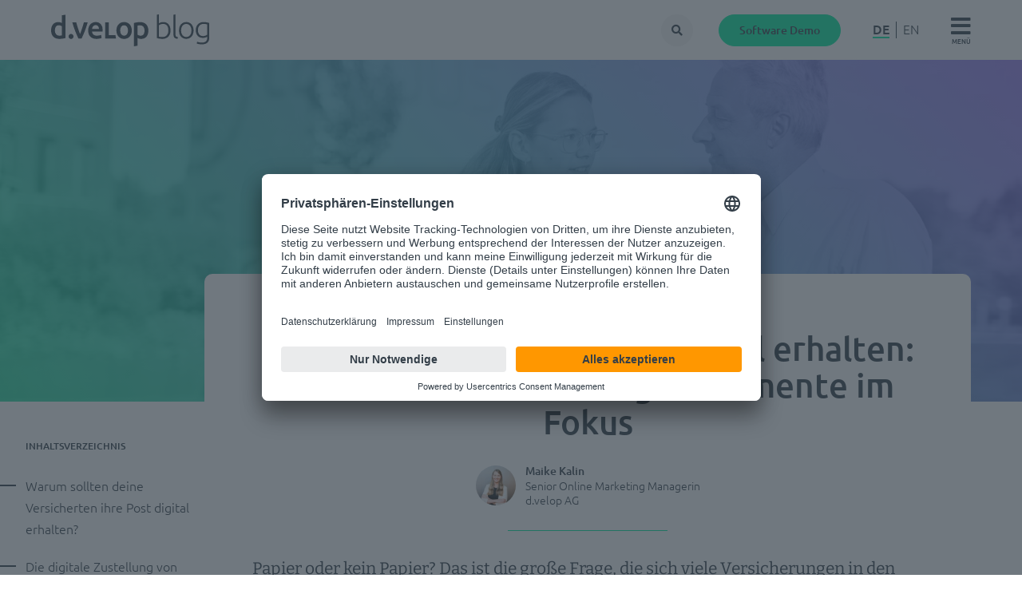

--- FILE ---
content_type: text/html; charset=UTF-8
request_url: https://www.d-velop.de/blog/branchenprozesse/post-digital-erhalten/
body_size: 17726
content:
<!doctype html>
<html lang="de">
<head>
  <meta charset="UTF-8" />
  <meta name="viewport" content="width=device-width, initial-scale=1" />

  <link rel="apple-touch-icon" sizes="180x180" href="https://www.d-velop.de/blog/wp-content/themes/dvelop-blog/assets/icons/favicon/apple-touch-icon.png">
  <link rel="icon" type="image/png" sizes="32x32" href="https://www.d-velop.de/blog/wp-content/themes/dvelop-blog/assets/icons/favicon/favicon-32x32.png">
  <link rel="icon" type="image/png" sizes="16x16" href="https://www.d-velop.de/blog/wp-content/themes/dvelop-blog/assets/icons/favicon/favicon-16x16.png">
  <link rel="manifest" href="https://www.d-velop.de/blog/wp-content/themes/dvelop-blog/assets/icons/favicon/site.webmanifest">
  <link rel="mask-icon" href="https://www.d-velop.de/blog/wp-content/themes/dvelop-blog/assets/icons/favicon/safari-pinned-tab.svg" color="#5bbad5">
  <meta name="msapplication-TileColor" content="#da532c">
  <meta name="theme-color" content="#ffffff">

  <meta name='robots' content='index, follow, max-image-preview:large, max-snippet:-1, max-video-preview:-1' />
	<style>img:is([sizes="auto" i], [sizes^="auto," i]) { contain-intrinsic-size: 3000px 1500px }</style>
	
	<!-- This site is optimized with the Yoast SEO Premium plugin v25.6 (Yoast SEO v25.6) - https://yoast.com/wordpress/plugins/seo/ -->
	<title>Wie Versicherte Ihre Post digital erhalten: 3 Dokumente im Fokus</title>
	<meta name="description" content="Wir verraten in diesem Blogartikel, warum Versicherte ihre Post digital erhalten sollten und wie es erfolgreich abläuft. ✔" />
	<link rel="canonical" href="https://www.d-velop.de/blog/branchenprozesse/post-digital-erhalten/" />
	<meta property="og:locale" content="de_DE" />
	<meta property="og:type" content="article" />
	<meta property="og:title" content="Wie Versicherte ihre Post digital erhalten: 3 beliebte Versicherungsdokumente im Fokus" />
	<meta property="og:description" content="Wir verraten in diesem Blogartikel, warum Versicherte ihre Post digital erhalten sollten und wie es erfolgreich abläuft. ✔" />
	<meta property="og:url" content="https://www.d-velop.de/blog/branchenprozesse/post-digital-erhalten/" />
	<meta property="og:site_name" content="d.velop blog" />
	<meta property="article:publisher" content="https://www.facebook.com/d.velop.ag/" />
	<meta property="article:published_time" content="2023-05-17T06:48:59+00:00" />
	<meta property="article:modified_time" content="2025-06-25T12:14:07+00:00" />
	<meta property="og:image" content="https://www.d-velop.de/blog/wp-content/uploads/2022/07/online-lohnabrechnung-digitale-zustellung-postbox.png" />
	<meta property="og:image:width" content="2000" />
	<meta property="og:image:height" content="1020" />
	<meta property="og:image:type" content="image/png" />
	<meta name="author" content="Maike Kalin" />
	<meta name="twitter:card" content="summary_large_image" />
	<meta name="twitter:creator" content="@d_velop" />
	<meta name="twitter:site" content="@d_velop" />
	<meta name="twitter:label1" content="Verfasst von" />
	<meta name="twitter:data1" content="Maike Kalin" />
	<meta name="twitter:label2" content="Geschätzte Lesezeit" />
	<meta name="twitter:data2" content="1 Minute" />
	<script type="application/ld+json" class="yoast-schema-graph">{"@context":"https://schema.org","@graph":[{"@type":"Article","@id":"https://www.d-velop.de/blog/branchenprozesse/post-digital-erhalten/#article","isPartOf":{"@id":"https://www.d-velop.de/blog/branchenprozesse/post-digital-erhalten/"},"author":{"name":"Maike Kalin","@id":"https://www.d-velop.de/blog/#/schema/person/23fbb40ea49badbe1353c3bfacb5ebe7"},"headline":"Wie Versicherte ihre Post digital erhalten: 3 beliebte Versicherungsdokumente im Fokus","datePublished":"2023-05-17T06:48:59+00:00","dateModified":"2025-06-25T12:14:07+00:00","mainEntityOfPage":{"@id":"https://www.d-velop.de/blog/branchenprozesse/post-digital-erhalten/"},"wordCount":1002,"publisher":{"@id":"https://www.d-velop.de/blog/#organization"},"image":{"@id":"https://www.d-velop.de/blog/branchenprozesse/post-digital-erhalten/#primaryimage"},"thumbnailUrl":"https://www.d-velop.de/blog/wp-content/uploads/2023/05/beitragsbild-blogartikel-post-digital-erhalten.jpg","keywords":["Digitale Postzustellung","Finanzwesen"],"articleSection":["Transformation von Branchen &amp; Märkten"],"inLanguage":"de"},{"@type":"WebPage","@id":"https://www.d-velop.de/blog/branchenprozesse/post-digital-erhalten/","url":"https://www.d-velop.de/blog/branchenprozesse/post-digital-erhalten/","name":"Wie Versicherte Ihre Post digital erhalten: 3 Dokumente im Fokus","isPartOf":{"@id":"https://www.d-velop.de/blog/#website"},"primaryImageOfPage":{"@id":"https://www.d-velop.de/blog/branchenprozesse/post-digital-erhalten/#primaryimage"},"image":{"@id":"https://www.d-velop.de/blog/branchenprozesse/post-digital-erhalten/#primaryimage"},"thumbnailUrl":"https://www.d-velop.de/blog/wp-content/uploads/2023/05/beitragsbild-blogartikel-post-digital-erhalten.jpg","datePublished":"2023-05-17T06:48:59+00:00","dateModified":"2025-06-25T12:14:07+00:00","description":"Wir verraten in diesem Blogartikel, warum Versicherte ihre Post digital erhalten sollten und wie es erfolgreich abläuft. ✔","breadcrumb":{"@id":"https://www.d-velop.de/blog/branchenprozesse/post-digital-erhalten/#breadcrumb"},"inLanguage":"de","potentialAction":[{"@type":"ReadAction","target":["https://www.d-velop.de/blog/branchenprozesse/post-digital-erhalten/"]}]},{"@type":"ImageObject","inLanguage":"de","@id":"https://www.d-velop.de/blog/branchenprozesse/post-digital-erhalten/#primaryimage","url":"https://www.d-velop.de/blog/wp-content/uploads/2023/05/beitragsbild-blogartikel-post-digital-erhalten.jpg","contentUrl":"https://www.d-velop.de/blog/wp-content/uploads/2023/05/beitragsbild-blogartikel-post-digital-erhalten.jpg","width":1997,"height":667,"caption":"Post digital erhalten - am Beispiel von Versicherten"},{"@type":"BreadcrumbList","@id":"https://www.d-velop.de/blog/branchenprozesse/post-digital-erhalten/#breadcrumb","itemListElement":[{"@type":"ListItem","position":1,"name":"Startseite","item":"https://www.d-velop.de/blog/"},{"@type":"ListItem","position":2,"name":"Wie Versicherte ihre Post digital erhalten: 3 beliebte Versicherungsdokumente im Fokus"}]},{"@type":"WebSite","@id":"https://www.d-velop.de/blog/#website","url":"https://www.d-velop.de/blog/","name":"d.velop blog","description":"Digitalisierung, Dokumentenmanagement und rund um d.velop","publisher":{"@id":"https://www.d-velop.de/blog/#organization"},"potentialAction":[{"@type":"SearchAction","target":{"@type":"EntryPoint","urlTemplate":"https://www.d-velop.de/blog/?s={search_term_string}"},"query-input":{"@type":"PropertyValueSpecification","valueRequired":true,"valueName":"search_term_string"}}],"inLanguage":"de"},{"@type":"Organization","@id":"https://www.d-velop.de/blog/#organization","name":"d.velop Gruppe","url":"https://www.d-velop.de/blog/","logo":{"@type":"ImageObject","inLanguage":"de","@id":"https://www.d-velop.de/blog/#/schema/logo/image/","url":"https://www.d-velop.de/blog/wp-content/uploads/2018/12/dvelop-blog-logo-invers.jpg","contentUrl":"https://www.d-velop.de/blog/wp-content/uploads/2018/12/dvelop-blog-logo-invers.jpg","width":350,"height":350,"caption":"d.velop Gruppe"},"image":{"@id":"https://www.d-velop.de/blog/#/schema/logo/image/"},"sameAs":["https://www.facebook.com/d.velop.ag/","https://x.com/d_velop","https://de.linkedin.com/company/d-velop","https://www.xing.com/pages/d-velopag","https://www.instagram.com/d.velop_group/"]},{"@type":"Person","@id":"https://www.d-velop.de/blog/#/schema/person/23fbb40ea49badbe1353c3bfacb5ebe7","name":"Maike Kalin","image":{"@type":"ImageObject","inLanguage":"de","@id":"https://www.d-velop.de/blog/#/schema/person/image/","url":"https://www.d-velop.de/blog/wp-content/uploads/2022/01/maike-lampe-d-velop-152x150.jpg","contentUrl":"https://www.d-velop.de/blog/wp-content/uploads/2022/01/maike-lampe-d-velop-152x150.jpg","caption":"Maike Kalin"},"description":"Senior Online Marketing Managerin","sameAs":["https://www.d-velop.de","https://www.linkedin.com/in/maike-lampe-68701b206/"],"url":"https://www.d-velop.de/blog/author/maike-lampe/"}]}</script>
	<!-- / Yoast SEO Premium plugin. -->


<link rel='dns-prefetch' href='//proxy.beyondwords.io' />
<link rel='stylesheet' id='wp-block-library-css' href='https://www.d-velop.de/blog/wp-includes/css/dist/block-library/style.min.css?ver=e9b2e20908adb1003f8abc1239ad553a' type='text/css' media='all' />
<style id='classic-theme-styles-inline-css' type='text/css'>
/*! This file is auto-generated */
.wp-block-button__link{color:#fff;background-color:#32373c;border-radius:9999px;box-shadow:none;text-decoration:none;padding:calc(.667em + 2px) calc(1.333em + 2px);font-size:1.125em}.wp-block-file__button{background:#32373c;color:#fff;text-decoration:none}
</style>
<style id='global-styles-inline-css' type='text/css'>
:root{--wp--preset--aspect-ratio--square: 1;--wp--preset--aspect-ratio--4-3: 4/3;--wp--preset--aspect-ratio--3-4: 3/4;--wp--preset--aspect-ratio--3-2: 3/2;--wp--preset--aspect-ratio--2-3: 2/3;--wp--preset--aspect-ratio--16-9: 16/9;--wp--preset--aspect-ratio--9-16: 9/16;--wp--preset--gradient--vivid-cyan-blue-to-vivid-purple: linear-gradient(135deg,rgba(6,147,227,1) 0%,rgb(155,81,224) 100%);--wp--preset--gradient--light-green-cyan-to-vivid-green-cyan: linear-gradient(135deg,rgb(122,220,180) 0%,rgb(0,208,130) 100%);--wp--preset--gradient--luminous-vivid-amber-to-luminous-vivid-orange: linear-gradient(135deg,rgba(252,185,0,1) 0%,rgba(255,105,0,1) 100%);--wp--preset--gradient--luminous-vivid-orange-to-vivid-red: linear-gradient(135deg,rgba(255,105,0,1) 0%,rgb(207,46,46) 100%);--wp--preset--gradient--very-light-gray-to-cyan-bluish-gray: linear-gradient(135deg,rgb(238,238,238) 0%,rgb(169,184,195) 100%);--wp--preset--gradient--cool-to-warm-spectrum: linear-gradient(135deg,rgb(74,234,220) 0%,rgb(151,120,209) 20%,rgb(207,42,186) 40%,rgb(238,44,130) 60%,rgb(251,105,98) 80%,rgb(254,248,76) 100%);--wp--preset--gradient--blush-light-purple: linear-gradient(135deg,rgb(255,206,236) 0%,rgb(152,150,240) 100%);--wp--preset--gradient--blush-bordeaux: linear-gradient(135deg,rgb(254,205,165) 0%,rgb(254,45,45) 50%,rgb(107,0,62) 100%);--wp--preset--gradient--luminous-dusk: linear-gradient(135deg,rgb(255,203,112) 0%,rgb(199,81,192) 50%,rgb(65,88,208) 100%);--wp--preset--gradient--pale-ocean: linear-gradient(135deg,rgb(255,245,203) 0%,rgb(182,227,212) 50%,rgb(51,167,181) 100%);--wp--preset--gradient--electric-grass: linear-gradient(135deg,rgb(202,248,128) 0%,rgb(113,206,126) 100%);--wp--preset--gradient--midnight: linear-gradient(135deg,rgb(2,3,129) 0%,rgb(40,116,252) 100%);--wp--preset--spacing--20: 0.44rem;--wp--preset--spacing--30: 0.67rem;--wp--preset--spacing--40: 1rem;--wp--preset--spacing--50: 1.5rem;--wp--preset--spacing--60: 2.25rem;--wp--preset--spacing--70: 3.38rem;--wp--preset--spacing--80: 5.06rem;--wp--preset--shadow--natural: 6px 6px 9px rgba(0, 0, 0, 0.2);--wp--preset--shadow--deep: 12px 12px 50px rgba(0, 0, 0, 0.4);--wp--preset--shadow--sharp: 6px 6px 0px rgba(0, 0, 0, 0.2);--wp--preset--shadow--outlined: 6px 6px 0px -3px rgba(255, 255, 255, 1), 6px 6px rgba(0, 0, 0, 1);--wp--preset--shadow--crisp: 6px 6px 0px rgba(0, 0, 0, 1);}:where(.is-layout-flex){gap: 0.5em;}:where(.is-layout-grid){gap: 0.5em;}body .is-layout-flex{display: flex;}.is-layout-flex{flex-wrap: wrap;align-items: center;}.is-layout-flex > :is(*, div){margin: 0;}body .is-layout-grid{display: grid;}.is-layout-grid > :is(*, div){margin: 0;}:where(.wp-block-columns.is-layout-flex){gap: 2em;}:where(.wp-block-columns.is-layout-grid){gap: 2em;}:where(.wp-block-post-template.is-layout-flex){gap: 1.25em;}:where(.wp-block-post-template.is-layout-grid){gap: 1.25em;}.has-vivid-cyan-blue-to-vivid-purple-gradient-background{background: var(--wp--preset--gradient--vivid-cyan-blue-to-vivid-purple) !important;}.has-light-green-cyan-to-vivid-green-cyan-gradient-background{background: var(--wp--preset--gradient--light-green-cyan-to-vivid-green-cyan) !important;}.has-luminous-vivid-amber-to-luminous-vivid-orange-gradient-background{background: var(--wp--preset--gradient--luminous-vivid-amber-to-luminous-vivid-orange) !important;}.has-luminous-vivid-orange-to-vivid-red-gradient-background{background: var(--wp--preset--gradient--luminous-vivid-orange-to-vivid-red) !important;}.has-very-light-gray-to-cyan-bluish-gray-gradient-background{background: var(--wp--preset--gradient--very-light-gray-to-cyan-bluish-gray) !important;}.has-cool-to-warm-spectrum-gradient-background{background: var(--wp--preset--gradient--cool-to-warm-spectrum) !important;}.has-blush-light-purple-gradient-background{background: var(--wp--preset--gradient--blush-light-purple) !important;}.has-blush-bordeaux-gradient-background{background: var(--wp--preset--gradient--blush-bordeaux) !important;}.has-luminous-dusk-gradient-background{background: var(--wp--preset--gradient--luminous-dusk) !important;}.has-pale-ocean-gradient-background{background: var(--wp--preset--gradient--pale-ocean) !important;}.has-electric-grass-gradient-background{background: var(--wp--preset--gradient--electric-grass) !important;}.has-midnight-gradient-background{background: var(--wp--preset--gradient--midnight) !important;}
:where(.wp-block-post-template.is-layout-flex){gap: 1.25em;}:where(.wp-block-post-template.is-layout-grid){gap: 1.25em;}
:where(.wp-block-columns.is-layout-flex){gap: 2em;}:where(.wp-block-columns.is-layout-grid){gap: 2em;}
:root :where(.wp-block-pullquote){font-size: 1.5em;line-height: 1.6;}
</style>
<link rel='stylesheet' id='ppress-frontend-css' href='https://www.d-velop.de/blog/wp-content/plugins/wp-user-avatar/assets/css/frontend.min.css?ver=4.16.8' type='text/css' media='all' />
<link rel='stylesheet' id='ppress-flatpickr-css' href='https://www.d-velop.de/blog/wp-content/plugins/wp-user-avatar/assets/flatpickr/flatpickr.min.css?ver=4.16.8' type='text/css' media='all' />
<link rel='stylesheet' id='ppress-select2-css' href='https://www.d-velop.de/blog/wp-content/plugins/wp-user-avatar/assets/select2/select2.min.css?ver=e9b2e20908adb1003f8abc1239ad553a' type='text/css' media='all' />
<link rel='stylesheet' id='dv-blog-blocks-styles-css' href='https://www.d-velop.de/blog/wp-content/plugins/dv-blog-blocks/build/style-index.css?ver=3.0.0' type='text/css' media='all' />
<link rel='stylesheet' id='dvelop-css' href='https://www.d-velop.de/blog/wp-content/themes/dvelop-blog/style.css?ver=1.8.1' type='text/css' media='all' />
<link rel='stylesheet' id='searchwp-live-search-css' href='https://www.d-velop.de/blog/wp-content/plugins/searchwp-live-ajax-search/assets/styles/style.min.css?ver=1.8.7' type='text/css' media='all' />
<style id='searchwp-live-search-inline-css' type='text/css'>
.searchwp-live-search-result .searchwp-live-search-result--title a {
  font-size: 16px;
}
.searchwp-live-search-result .searchwp-live-search-result--price {
  font-size: 14px;
}
.searchwp-live-search-result .searchwp-live-search-result--add-to-cart .button {
  font-size: 14px;
}

</style>
<link rel='stylesheet' id='searchwp-forms-css' href='https://www.d-velop.de/blog/wp-content/plugins/searchwp/assets/css/frontend/search-forms.min.css?ver=4.5.6' type='text/css' media='all' />
<script type="text/javascript" src="https://www.d-velop.de/blog/wp-includes/js/jquery/jquery.min.js?ver=3.7.1" id="jquery-core-js"></script>
<script type="text/javascript" src="https://www.d-velop.de/blog/wp-includes/js/jquery/jquery-migrate.min.js?ver=3.4.1" id="jquery-migrate-js"></script>
<script type="text/javascript" src="https://www.d-velop.de/blog/wp-content/plugins/wp-user-avatar/assets/flatpickr/flatpickr.min.js?ver=4.16.8" id="ppress-flatpickr-js"></script>
<script type="text/javascript" src="https://www.d-velop.de/blog/wp-content/plugins/wp-user-avatar/assets/select2/select2.min.js?ver=4.16.8" id="ppress-select2-js"></script>
<link rel="https://api.w.org/" href="https://www.d-velop.de/blog/wp-json/" /><link rel="alternate" title="JSON" type="application/json" href="https://www.d-velop.de/blog/wp-json/wp/v2/posts/40881" /><link rel="alternate" title="oEmbed (JSON)" type="application/json+oembed" href="https://www.d-velop.de/blog/wp-json/oembed/1.0/embed?url=https%3A%2F%2Fwww.d-velop.de%2Fblog%2Fbranchenprozesse%2Fpost-digital-erhalten%2F" />
<link rel="alternate" title="oEmbed (XML)" type="text/xml+oembed" href="https://www.d-velop.de/blog/wp-json/oembed/1.0/embed?url=https%3A%2F%2Fwww.d-velop.de%2Fblog%2Fbranchenprozesse%2Fpost-digital-erhalten%2F&#038;format=xml" />
		<script type="text/javascript">
			window.dataLayer = window.dataLayer || [];
			function gtag() {
				dataLayer.push(arguments);
			}
			gtag("consent", "default", {
				ad_user_data: "denied",
				ad_personalization: "denied",
				ad_storage: "denied",
				analytics_storage: "denied",
				wait_for_update: 500
			});
			gtag("set", "ads_data_redaction", true);

			(function(w,d,s,l,i){w[l]=w[l]||[];w[l].push({'gtm.start':
					new Date().getTime(),event:'gtm.js'});var f=d.getElementsByTagName(s)[0],
				j=d.createElement(s),dl=l!='dataLayer'?'&l='+l:'';j.async=true;j.src=
				'https://www.googletagmanager.com/gtm.js?id='+i+dl;f.parentNode.insertBefore(j,f);
			})(window, document, 'script', 'dataLayer', 'GTM-MGJ7K4K');
		</script>
				<style type="text/css" id="wp-custom-css">
			@media screen and (min-width: 1200px) {
	h3, .h3 {
			font-size: 26px;
	}
	
	h4, .h4 {
			font-size: 21px;
	}
}

.wp-block-columns.author {
    gap: 2rem;
}

.entry-content strong {
	margin: 0 0.15ch 0 0;
}
		</style>
		</head>

<body class="post-template-default single single-post postid-40881 single-format-standard">
  	<noscript>
		<iframe
		src="https://www.googletagmanager.com/ns.html?id=GTM-MGJ7K4K"
		height="0"
		width="0"
		style="display:none;visibility:hidden"></iframe>
	</noscript>
		
<link rel="preconnect" href="//app.usercentrics.eu">
<link rel="preconnect" href="//api.usercentrics.eu">
<link rel="preconnect" href="//privacy-proxy.usercentrics.eu">
<link rel="preload" href="//app.usercentrics.eu/browser-ui/latest/loader.js" as="script">
<link rel="preload" href="//privacy-proxy.usercentrics.eu/latest/uc-block.bundle.js" as="script">
<script type="application/javascript" src="https://privacy-proxy.usercentrics.eu/latest/uc-block.bundle.js"></script>

<script>
uc.blockElements({
    'BWaB2VKfW9j6VV': '.wp-block-beyondwords-player',
    'tdvSKRh77QfGsK': '.dv-embed-gist__wrapper',
});

uc.reloadOnOptIn( 'BWaB2VKfW9j6VV' ); // beyondwords
uc.reloadOnOptIn( 'ry0QcNodoWQ' );    // HubSpot
uc.reloadOnOptIn( 'r1Fhc4iOoWX' );    // HubSpot Forms

uc.deactivateBlocking([
	'SJ1aqNjOs-m', // Wistia
]);
</script>
  <div id="page" class="site">
    <a class="skip-link screen-reader-text sr-only" href="#content">Zum Inhalt springen</a>

    
<header
	id="masthead"
	class="site-header"#
	role="banner"
>

	
<div class="site-header__branding brand">

			<p class="brand">
			<a href="https://www.d-velop.de/blog/" class="brand__link">
	
	<span class="brand__title">d.velop Blog</span>
	<svg class="brand__logo" xmlns="http://www.w3.org/2000/svg" viewBox="0 0 117.173 23.646"><defs><clipPath id="a"><path d="M0 0h117.173v23.646H0z" data-name="Rechteck 1"/></clipPath></defs><path fill="#333e48" d="M2.816 11.883a4.309 4.309 0 00.863 2.85 2.936 2.936 0 002.384 1.034 9.357 9.357 0 001.124-.062q.465-.056.761-.124V8.772a4.293 4.293 0 00-.965-.466A3.773 3.773 0 005.7 8.09a2.459 2.459 0 00-2.191 1.022 4.871 4.871 0 00-.693 2.771zm7.88 5.609a16.411 16.411 0 01-2.055.454 16 16 0 01-2.6.2 6.933 6.933 0 01-2.52-.432 5.247 5.247 0 01-1.9-1.237 5.44 5.44 0 01-1.2-1.953A7.446 7.446 0 010 11.95a8.688 8.688 0 01.352-2.554 5.594 5.594 0 011.033-1.964 4.607 4.607 0 011.658-1.26 5.4 5.4 0 012.248-.443 5.141 5.141 0 011.522.2 6.812 6.812 0 011.136.454v-5.7L10.7.233v17.259z" data-name="Pfad 1"/><path fill="#333e48" d="M16.603 16.356a1.691 1.691 0 01-.534 1.294 1.909 1.909 0 01-2.577 0 1.707 1.707 0 01-.522-1.294 1.748 1.748 0 01.522-1.305 1.881 1.881 0 012.577 0 1.731 1.731 0 01.534 1.305z" data-name="Pfad 2"/><path fill="#333e48" d="M20.25 17.855q-1.139-2.339-2.337-5.371a67.776 67.776 0 01-2.177-6.51h2.929q.251 1 .581 2.146t.707 2.293q.376 1.148.775 2.226t.741 1.942q.341-.863.729-1.942t.764-2.226q.375-1.146.718-2.293t.595-2.146h2.839a67.936 67.936 0 01-2.177 6.506q-1.2 3.032-2.337 5.371z" data-name="Pfad 3"/><path fill="#333e48" d="M35.459 10.747a3.614 3.614 0 00-.159-1.079 2.6 2.6 0 00-.465-.885 2.2 2.2 0 00-.75-.59 2.394 2.394 0 00-1.056-.216 2.458 2.458 0 00-1.113.238 2.538 2.538 0 00-.806.624 2.864 2.864 0 00-.511.886 4.79 4.79 0 00-.25 1.022h5.11zm-7.971 1.226a7.457 7.457 0 01.466-2.748 5.762 5.762 0 011.237-1.964 5.121 5.121 0 011.771-1.181 5.493 5.493 0 012.044-.4 4.9 4.9 0 013.827 1.521 6.587 6.587 0 011.373 4.542c0 .152 0 .322-.011.511s-.02.36-.034.511h-7.834a3.129 3.129 0 001.01 2.214 3.839 3.839 0 002.6.784 8.584 8.584 0 001.828-.181 7.585 7.585 0 001.306-.386l.364 2.248a4.451 4.451 0 01-.625.238 8.714 8.714 0 01-.908.227q-.511.1-1.1.17a10.367 10.367 0 01-1.2.069 7.284 7.284 0 01-2.725-.466 5.073 5.073 0 01-1.908-1.294 5.306 5.306 0 01-1.113-1.953 7.993 7.993 0 01-.363-2.464z" data-name="Pfad 4"/><path fill="#333e48" d="M47.696 15.38l.409 2.476h-8.054V5.979h2.748v9.4z" data-name="Pfad 5"/><path fill="#333e48" d="M56.988 11.906a4.636 4.636 0 00-.761-2.8 2.7 2.7 0 00-4.247 0 4.635 4.635 0 00-.761 2.8 4.731 4.731 0 00.761 2.839 2.681 2.681 0 004.247 0 4.73 4.73 0 00.761-2.839zm2.815 0a7.657 7.657 0 01-.409 2.566 5.676 5.676 0 01-1.158 1.975 5.188 5.188 0 01-1.805 1.272 5.831 5.831 0 01-2.328.455 5.749 5.749 0 01-2.316-.455 5.207 5.207 0 01-1.794-1.272 5.808 5.808 0 01-1.17-1.975 7.478 7.478 0 01-.42-2.566 7.384 7.384 0 01.42-2.555 5.735 5.735 0 011.181-1.964 5.214 5.214 0 011.806-1.26 5.816 5.816 0 012.294-.443 5.9 5.9 0 012.3.443 5.081 5.081 0 011.806 1.26 5.842 5.842 0 011.169 1.964 7.392 7.392 0 01.42 2.555z" data-name="Pfad 6"/><g data-name="Gruppe 6"><g clip-path="url(#a)" data-name="Gruppe 1"><path fill="#333e48" d="M69.266 11.997a4.31 4.31 0 00-.863-2.85 2.937 2.937 0 00-2.384-1.034 9.533 9.533 0 00-1.124.057q-.464.057-.761.125v6.813a4.3 4.3 0 00.965.466 3.77 3.77 0 001.283.216 2.459 2.459 0 002.192-1.022 4.873 4.873 0 00.692-2.77zm-7.88-5.609a16.31 16.31 0 012.055-.454 15.972 15.972 0 012.6-.2 6.931 6.931 0 012.52.432 5.236 5.236 0 011.9 1.238 5.439 5.439 0 011.2 1.953 7.451 7.451 0 01.42 2.577 8.674 8.674 0 01-.352 2.555 5.6 5.6 0 01-1.033 1.964 4.608 4.608 0 01-1.657 1.261 5.4 5.4 0 01-2.249.443 5.119 5.119 0 01-1.521-.2 6.763 6.763 0 01-1.136-.454v5.7l-2.748.454V6.388z" data-name="Pfad 7"/></g><g clip-path="url(#a)" data-name="Gruppe 2"><path fill="#333e48" d="M79.841 16.453a6.644 6.644 0 001.024.219 12.2 12.2 0 001.783.1 4.053 4.053 0 003.106-1.254 5.076 5.076 0 001.174-3.6 8.222 8.222 0 00-.207-1.875 4.419 4.419 0 00-.667-1.542 3.342 3.342 0 00-1.209-1.047 3.966 3.966 0 00-1.852-.391 4.828 4.828 0 00-1.012.1 5.885 5.885 0 00-.9.265 5 5 0 00-.724.345 5.142 5.142 0 00-.518.345v8.331zm0-9.78a5.337 5.337 0 011.254-.633 5.645 5.645 0 012.036-.334 5.428 5.428 0 012.29.46 4.765 4.765 0 011.691 1.289 5.693 5.693 0 011.047 1.967 8.308 8.308 0 01.357 2.5 7.477 7.477 0 01-.425 2.6 5.612 5.612 0 01-1.2 1.956 5.152 5.152 0 01-1.841 1.231 6.4 6.4 0 01-2.381.426 13.728 13.728 0 01-2.624-.207 13.377 13.377 0 01-1.7-.437V.276l1.5-.276v6.673z" data-name="Pfad 8"/></g><g clip-path="url(#a)" data-name="Gruppe 3"><path fill="#333e48" d="M93.776 18.064a5.108 5.108 0 01-1.323-.2 2.365 2.365 0 01-.944-.529 2.24 2.24 0 01-.575-.921 4.369 4.369 0 01-.2-1.415V.276l1.5-.276v14.957a3.064 3.064 0 00.1.886 1.2 1.2 0 00.311.529 1.254 1.254 0 00.541.288 6.676 6.676 0 00.794.16l-.208 1.243z" data-name="Pfad 9"/></g><g clip-path="url(#a)" data-name="Gruppe 4"><path fill="#333e48" d="M104.022 11.92a5.614 5.614 0 00-1.035-3.555 3.64 3.64 0 00-5.615 0 5.62 5.62 0 00-1.035 3.555 5.567 5.567 0 001.035 3.543 3.659 3.659 0 005.615 0 5.563 5.563 0 001.035-3.543zm1.588 0a7.706 7.706 0 01-.4 2.554 5.7 5.7 0 01-1.128 1.956 5.137 5.137 0 01-1.714 1.254 5.551 5.551 0 01-4.372 0 5.141 5.141 0 01-1.714-1.254 5.692 5.692 0 01-1.127-1.956 8.309 8.309 0 010-5.108 5.825 5.825 0 011.127-1.968 5.071 5.071 0 011.714-1.265 5.548 5.548 0 014.372 0 5.065 5.065 0 011.714 1.265 5.83 5.83 0 011.128 1.968 7.714 7.714 0 01.4 2.554z" data-name="Pfad 10"/></g><g clip-path="url(#a)" data-name="Gruppe 5"><path fill="#333e48" d="M115.677 7.409a8.873 8.873 0 00-1.013-.219 11.433 11.433 0 00-1.772-.1 4.167 4.167 0 00-1.714.334 3.632 3.632 0 00-1.277.943 4.163 4.163 0 00-.8 1.45 5.886 5.886 0 00-.283 1.846 5.615 5.615 0 00.323 2.014 3.961 3.961 0 00.84 1.369 3.126 3.126 0 001.185.77 3.937 3.937 0 001.358.242 5.484 5.484 0 001.852-.3 4.157 4.157 0 001.3-.69V7.409zm.023 9.066a2.663 2.663 0 01-.415.265 6.826 6.826 0 01-.679.31 5.337 5.337 0 01-.92.265 5.963 5.963 0 01-1.162.1 6.259 6.259 0 01-2-.322 4.471 4.471 0 01-1.692-1.012 4.975 4.975 0 01-1.162-1.783 7.167 7.167 0 01-.437-2.658 6.837 6.837 0 01.391-2.347 5.537 5.537 0 011.115-1.875 5.069 5.069 0 011.772-1.243 5.932 5.932 0 012.359-.449 12.914 12.914 0 012.657.219q1 .219 1.646.425v10.865a4.68 4.68 0 01-1.381 3.809 6.442 6.442 0 01-4.165 1.139 11.467 11.467 0 01-2.083-.173 11.2 11.2 0 01-1.6-.4l.3-1.357a6.852 6.852 0 001.507.437 10.169 10.169 0 001.921.184 4.688 4.688 0 003.072-.817 3.516 3.516 0 00.955-2.8v-.782z" data-name="Pfad 11"/></g></g></svg>

			</a></p>
	
</div>

<div
	id="primary-search"
	class="site-header__search menu-search"
	aria-label="Suchformular"
>
	<button
		id="search-toggle"
		class="menu-search__button"
	>
		<i class="fas fa-search"></i>
		<span class="sr-only">Suche</span>
	</button>
	<div class="menu-search__container">
		<form role="search"  method="get" class="search-form" action="https://www.d-velop.de/blog/">
	<label for="search-form-1">Suchen&hellip;</label>
	<input
		type="search"
		id="search-form-1"
		class="search-field"
		value=""
		name="s" data-swplive="true" data-swpengine="default" data-swpconfig="default"
		placeholder="Digitalisierung, SAP, DMS..."
	/>
	<input type="submit" class="search-submit" value="Suche" />
</form>
	</div>
</div>
<a href="https://content.d-velop.de/live-demo-anfordern?utm_campaign=Sonstiges+-+d.velop+BLOG+-+01%2F2018&#038;utm_source=d-velop-blog&#038;utm_medium=button-navigation" class="site-header__cta" target="_blank">Software Demo</a>
	<nav
		id="language"
		class="site-header__language"
	>
		<div class="menu-language-menu-container"><ul id="menu-sprache" class="navigation__menu menu menu--header menu--language" tabindex="0"><li  class="menu-item menu-item-type-custom menu-item-object-custom menu-item-home"><a href="https://www.d-velop.de/blog/" class="menu-link">DE</a></li>
<li  class="menu-item menu-item-type-custom menu-item-object-custom"><a href="https://www.d-velop.com/blog/" class="menu-link">EN</a></li>
</ul></div>	</nav>

	<nav
		id="site-navigation"
		class="site-header__navigation primary-navigation"
		role="navigation"
		aria-label="Hauptmenü"
	>
		<div class="menu-button-container">
			<button
				id="primary-mobile-menu"
				class="menu-button"
				aria-controls="primary-menu-list"
				aria-expanded="false"
			>
				<span class="menu-button__wrapper menu-button__wrapper--open">
					<i class="menu-button__icon fas fa-bars"></i>
					<span class="menu-button__label">Menü</span>
				</span>
				<span class="menu-button__wrapper menu-button__wrapper--close">
					<i class="menu-button__icon fas fa-times"></i>
					<span class="menu-button__label">Schließen</span>
				</span>
			</button>
		</div>
		<div class="primary-navigation__container">
			<div class="primary-navigation__menu"><ul id="primary-menu-list" class="menu menu--large"><li  class="menu-item menu-item-type-taxonomy menu-item-object-category"><a href="https://www.d-velop.de/blog/kategorie/prozesse-gestalten/" class="menu-link">Automatisierung von Prozessen</a></li>
<li  class="menu-item menu-item-type-taxonomy menu-item-object-category"><a href="https://www.d-velop.de/blog/kategorie/compliance/" class="menu-link">Compliance</a></li>
<li  class="menu-item menu-item-type-taxonomy menu-item-object-category"><a href="https://www.d-velop.de/blog/kategorie/digitaler-wandel/" class="menu-link">Digitaler Wandel</a></li>
<li  class="menu-item menu-item-type-taxonomy menu-item-object-category current-post-ancestor current-menu-parent current-post-parent"><a href="https://www.d-velop.de/blog/kategorie/branchenprozesse/" class="menu-link">Transformation von Branchen &amp; Märkten</a></li>
<li  class="menu-item menu-item-type-taxonomy menu-item-object-category"><a href="https://www.d-velop.de/blog/kategorie/engineering/" class="menu-link">Engineering</a></li>
<li  class="menu-item menu-item-type-taxonomy menu-item-object-category"><a href="https://www.d-velop.de/blog/kategorie/unternehmen/" class="menu-link">d.velop (er)leben</a></li>
</ul></div><div class="primary-navigation__posts"><ul id="primary-menu-list" class="menu menu--cards"><li  class="menu-item menu-item-type-post_type menu-item-object-post"><article id="header-post-item-30098" class="excerpt is-style-default" data-card data-card-url="https://www.d-velop.de/blog/unternehmen/partnerschaft-d-velop-addhucate/"><header class="excerpt__header"><h3 class="excerpt__title"><a href="https://www.d-velop.de/blog/unternehmen/partnerschaft-d-velop-addhucate/" class="menu-link">Einblicke in die Partnerschaft mit d.velop: Dominik Stange von addhucate im Interview</a></h3><ul class="post-categories"><li><a href="https://www.d-velop.de/blog/kategorie/unternehmen/">d.velop (er)leben</a></li></ul></header><figure class="excerpt__thumbnail"><img width="600" height="200" src="https://www.d-velop.de/blog/wp-content/uploads/2022/03/blogbeitragsbild-partnerschaft-dvelop-600x200.jpg" class="attachment-medium size-medium wp-post-image" alt="Beitragsbild d.velop blog Partnerschaft d.velop" decoding="async" fetchpriority="high" srcset="https://www.d-velop.de/blog/wp-content/uploads/2022/03/blogbeitragsbild-partnerschaft-dvelop-600x200.jpg 600w, https://www.d-velop.de/blog/wp-content/uploads/2022/03/blogbeitragsbild-partnerschaft-dvelop-1090x363.jpg 1090w, https://www.d-velop.de/blog/wp-content/uploads/2022/03/blogbeitragsbild-partnerschaft-dvelop-768x256.jpg 768w, https://www.d-velop.de/blog/wp-content/uploads/2022/03/blogbeitragsbild-partnerschaft-dvelop-1536x511.jpg 1536w, https://www.d-velop.de/blog/wp-content/uploads/2022/03/blogbeitragsbild-partnerschaft-dvelop-300x100.jpg 300w, https://www.d-velop.de/blog/wp-content/uploads/2022/03/blogbeitragsbild-partnerschaft-dvelop-751x250.jpg 751w, https://www.d-velop.de/blog/wp-content/uploads/2022/03/blogbeitragsbild-partnerschaft-dvelop-1800x600.jpg 1800w, https://www.d-velop.de/blog/wp-content/uploads/2022/03/blogbeitragsbild-partnerschaft-dvelop.jpg 2000w" sizes="(max-width: 600px) 100vw, 600px" /></figure></article></li>
<li  class="menu-item menu-item-type-post_type menu-item-object-post"><article id="header-post-item-30003" class="excerpt is-style-default" data-card data-card-url="https://www.d-velop.de/blog/compliance/registermodernisierungsgesetz/"><header class="excerpt__header"><h3 class="excerpt__title"><a href="https://www.d-velop.de/blog/compliance/registermodernisierungsgesetz/" class="menu-link">Registermoder&shy;nisierungsgesetz (RegMoG): Smarte Verwaltung statt verstaubter Behörde</a></h3><ul class="post-categories"><li><a href="https://www.d-velop.de/blog/kategorie/compliance/">Compliance</a></li></ul></header><figure class="excerpt__thumbnail"><img width="600" height="200" src="https://www.d-velop.de/blog/wp-content/uploads/2022/03/registermodernisierungsgesetz-beitragsbild-blogartikel-600x200.jpg" class="attachment-medium size-medium wp-post-image" alt="Registermodernisierungsgesetz Beitragsbild" decoding="async" srcset="https://www.d-velop.de/blog/wp-content/uploads/2022/03/registermodernisierungsgesetz-beitragsbild-blogartikel-600x200.jpg 600w, https://www.d-velop.de/blog/wp-content/uploads/2022/03/registermodernisierungsgesetz-beitragsbild-blogartikel-1090x363.jpg 1090w, https://www.d-velop.de/blog/wp-content/uploads/2022/03/registermodernisierungsgesetz-beitragsbild-blogartikel-768x255.jpg 768w, https://www.d-velop.de/blog/wp-content/uploads/2022/03/registermodernisierungsgesetz-beitragsbild-blogartikel-1536x511.jpg 1536w, https://www.d-velop.de/blog/wp-content/uploads/2022/03/registermodernisierungsgesetz-beitragsbild-blogartikel-300x100.jpg 300w, https://www.d-velop.de/blog/wp-content/uploads/2022/03/registermodernisierungsgesetz-beitragsbild-blogartikel-752x250.jpg 752w, https://www.d-velop.de/blog/wp-content/uploads/2022/03/registermodernisierungsgesetz-beitragsbild-blogartikel-1800x600.jpg 1800w, https://www.d-velop.de/blog/wp-content/uploads/2022/03/registermodernisierungsgesetz-beitragsbild-blogartikel.jpg 1999w" sizes="(max-width: 600px) 100vw, 600px" /></figure></article></li>
<li  class="menu-item menu-item-type-post_type menu-item-object-post"><article id="header-post-item-29968" class="excerpt is-style-default" data-card data-card-url="https://www.d-velop.de/blog/compliance/verjaehrungsfristen-rechnungen/"><header class="excerpt__header"><h3 class="excerpt__title"><a href="https://www.d-velop.de/blog/compliance/verjaehrungsfristen-rechnungen/" class="menu-link">Verjährungsfristen von Rechnungen – Das gilt es zu wissen!</a></h3><ul class="post-categories"><li><a href="https://www.d-velop.de/blog/kategorie/compliance/">Compliance</a></li></ul></header><figure class="excerpt__thumbnail"><img width="600" height="200" src="https://www.d-velop.de/blog/wp-content/uploads/2022/03/dvelop-blog-verjaehrungsfristen-rechnungen-beitragsbild-uhr-frist-600x200.png" class="attachment-medium size-medium wp-post-image" alt="" decoding="async" srcset="https://www.d-velop.de/blog/wp-content/uploads/2022/03/dvelop-blog-verjaehrungsfristen-rechnungen-beitragsbild-uhr-frist-600x200.png 600w, https://www.d-velop.de/blog/wp-content/uploads/2022/03/dvelop-blog-verjaehrungsfristen-rechnungen-beitragsbild-uhr-frist-1090x363.png 1090w, https://www.d-velop.de/blog/wp-content/uploads/2022/03/dvelop-blog-verjaehrungsfristen-rechnungen-beitragsbild-uhr-frist-768x256.png 768w, https://www.d-velop.de/blog/wp-content/uploads/2022/03/dvelop-blog-verjaehrungsfristen-rechnungen-beitragsbild-uhr-frist-1536x511.png 1536w, https://www.d-velop.de/blog/wp-content/uploads/2022/03/dvelop-blog-verjaehrungsfristen-rechnungen-beitragsbild-uhr-frist-300x100.png 300w, https://www.d-velop.de/blog/wp-content/uploads/2022/03/dvelop-blog-verjaehrungsfristen-rechnungen-beitragsbild-uhr-frist-751x250.png 751w, https://www.d-velop.de/blog/wp-content/uploads/2022/03/dvelop-blog-verjaehrungsfristen-rechnungen-beitragsbild-uhr-frist-1800x600.png 1800w, https://www.d-velop.de/blog/wp-content/uploads/2022/03/dvelop-blog-verjaehrungsfristen-rechnungen-beitragsbild-uhr-frist.png 2000w" sizes="(max-width: 600px) 100vw, 600px" /></figure></article></li>
<li  class="menu-item menu-item-type-post_type menu-item-object-post"><article id="header-post-item-29954" class="excerpt is-style-default" data-card data-card-url="https://www.d-velop.de/blog/prozesse-gestalten/sap-invoice/"><header class="excerpt__header"><h3 class="excerpt__title"><a href="https://www.d-velop.de/blog/prozesse-gestalten/sap-invoice/" class="menu-link">SAP Invoice – 5 Vorteile der digitalen Rechnungsverarbeitung in SAP</a></h3><ul class="post-categories"><li><a href="https://www.d-velop.de/blog/kategorie/prozesse-gestalten/">Automatisierung von Prozessen</a></li></ul></header><figure class="excerpt__thumbnail"><img width="600" height="200" src="https://www.d-velop.de/blog/wp-content/uploads/2022/03/dvelop-blog-sap-invoice-fuenf-vorteile-titelbild-600x200.png" class="attachment-medium size-medium wp-post-image" alt="Beitragsbild Blogarikel SAP Invoice - 5 Vorteile einer digitalen Rechnungsverarbeitung" decoding="async" srcset="https://www.d-velop.de/blog/wp-content/uploads/2022/03/dvelop-blog-sap-invoice-fuenf-vorteile-titelbild-600x200.png 600w, https://www.d-velop.de/blog/wp-content/uploads/2022/03/dvelop-blog-sap-invoice-fuenf-vorteile-titelbild-1090x363.png 1090w, https://www.d-velop.de/blog/wp-content/uploads/2022/03/dvelop-blog-sap-invoice-fuenf-vorteile-titelbild-768x256.png 768w, https://www.d-velop.de/blog/wp-content/uploads/2022/03/dvelop-blog-sap-invoice-fuenf-vorteile-titelbild-1536x511.png 1536w, https://www.d-velop.de/blog/wp-content/uploads/2022/03/dvelop-blog-sap-invoice-fuenf-vorteile-titelbild-300x100.png 300w, https://www.d-velop.de/blog/wp-content/uploads/2022/03/dvelop-blog-sap-invoice-fuenf-vorteile-titelbild-751x250.png 751w, https://www.d-velop.de/blog/wp-content/uploads/2022/03/dvelop-blog-sap-invoice-fuenf-vorteile-titelbild-1800x600.png 1800w, https://www.d-velop.de/blog/wp-content/uploads/2022/03/dvelop-blog-sap-invoice-fuenf-vorteile-titelbild.png 2000w" sizes="(max-width: 600px) 100vw, 600px" /></figure></article></li>
</ul></div>		</div>
	</nav>

</header>

    <div id="content" class="site-content">
      <div id="primary" class="content-area">
        <main id="main" class="site-main" role="main">

<article id="post-40881" class="post-40881 post type-post status-publish format-standard has-post-thumbnail hentry category-branchenprozesse tag-digitale-postzustellung tag-finanzwesen">

	<header class="entry-header">

		<h1 class="entry-title">Wie Versicherte ihre Post digital erhalten: 3 beliebte Versicherungsdokumente im Fokus</h1>
		<div class="meta-bar">
			<div class="meta-info meta-info--category">
				<a href="https://www.d-velop.de/blog/kategorie/branchenprozesse/" rel="category tag">Transformation von Branchen &amp; Märkten</a>			</div>
			<div class="meta-info meta-info-date">
				<span class="meta-info__label">Veröffentlicht</span>
				<span class="meta-info__value">17.05.2023</span>
			</div>
		</div>

			<div class="author-profile">
		<img data-del="avatar" src='https://www.d-velop.de/blog/wp-content/uploads/2022/01/maike-lampe-d-velop-152x150.jpg' class='avatar pp-user-avatar avatar-85 photo ' height='85' width='85'/>		<p class="author-text">
			<a href="https://www.d-velop.de/blog/author/maike-lampe/" class="author-title">Maike Kalin</a>							<span class="author-role">Senior Online Marketing Managerin</span>
															<span class="author-company">d.velop AG</span>
									</p>
	</div>

	</header>


	<figure class="post-thumbnail">
		<img width="1920" height="641" src="https://www.d-velop.de/blog/wp-content/uploads/2023/05/beitragsbild-blogartikel-post-digital-erhalten-1920x641.jpg" class="attachment-post-thumbnail size-post-thumbnail wp-post-image" alt="Post digital erhalten - am Beispiel von Versicherten" decoding="async" srcset="https://www.d-velop.de/blog/wp-content/uploads/2023/05/beitragsbild-blogartikel-post-digital-erhalten-1920x641.jpg 1920w, https://www.d-velop.de/blog/wp-content/uploads/2023/05/beitragsbild-blogartikel-post-digital-erhalten-600x200.jpg 600w, https://www.d-velop.de/blog/wp-content/uploads/2023/05/beitragsbild-blogartikel-post-digital-erhalten-1090x364.jpg 1090w, https://www.d-velop.de/blog/wp-content/uploads/2023/05/beitragsbild-blogartikel-post-digital-erhalten-768x257.jpg 768w, https://www.d-velop.de/blog/wp-content/uploads/2023/05/beitragsbild-blogartikel-post-digital-erhalten-1536x513.jpg 1536w, https://www.d-velop.de/blog/wp-content/uploads/2023/05/beitragsbild-blogartikel-post-digital-erhalten.jpg 1997w" sizes="(max-width: 1920px) 100vw, 1920px" />	</figure>

	                    <div class="table-of-contents table-of-contents--main">
                <div id="ez-toc-container" class="ez-toc-v2_0_73 counter-hierarchy ez-toc-counter ez-toc-grey ez-toc-container-direction">
<div class="ez-toc-title-container">
<p class="ez-toc-title" style="cursor:inherit">Inhaltsverzeichnis</p>
<span class="ez-toc-title-toggle"></span></div>
<nav><ul class='ez-toc-list ez-toc-list-level-1 ' ><li class='ez-toc-page-1 ez-toc-heading-level-2'><a class="ez-toc-link ez-toc-heading-1" href="#warum-sollten-deine-versicherten-ihre-post-digital-erhalten%e2%80%af%e2%80%af" title="Warum sollten deine Versicherten ihre Post digital erhalten?  ">Warum sollten deine Versicherten ihre Post digital erhalten?  </a></li><li class='ez-toc-page-1 ez-toc-heading-level-2'><a class="ez-toc-link ez-toc-heading-2" href="#die-digitale-zustellung-von-versicherungsdokumenten" title="Die digitale Zustellung von Versicherungsdokumenten">Die digitale Zustellung von Versicherungsdokumenten</a></li><li class='ez-toc-page-1 ez-toc-heading-level-2'><a class="ez-toc-link ez-toc-heading-3" href="#preisrechner-digitale-zustellung-mit-dvelop-postbox" title="Preisrechner: Digitale Zustellung mit d.velop postbox">Preisrechner: Digitale Zustellung mit d.velop postbox</a></li><li class='ez-toc-page-1 ez-toc-heading-level-2'><a class="ez-toc-link ez-toc-heading-4" href="#welche-dokumente-kannst-du-als-versicherung-digital-zustellen" title="Welche Dokumente kannst du als Versicherung digital zustellen?">Welche Dokumente kannst du als Versicherung digital zustellen?</a></li><li class='ez-toc-page-1 ez-toc-heading-level-2'><a class="ez-toc-link ez-toc-heading-5" href="#3-klassische-versicherungsdokumente-in-den-digitalen-briefkasten-deiner-versicherten-schicken" title="3 klassische Versicherungsdokumente in den digitalen Briefkasten deiner Versicherten schicken">3 klassische Versicherungsdokumente in den digitalen Briefkasten deiner Versicherten schicken</a></li><li class='ez-toc-page-1 ez-toc-heading-level-2'><a class="ez-toc-link ez-toc-heading-6" href="#fazit" title="Fazit">Fazit</a></li></ul></nav></div>
            </div>
        	
	<aside class="entry-aside">
  <h2>Deine tägliche Dosis Digitalisierung</h2>
  <p class="has-medium-font-size">Du entscheidest, wie oft<br> Du von uns hören möchtest</p>
  <script charset="utf-8" type="text/javascript" src="//js.hsforms.net/forms/v2.js"></script>
  <script>
  hbspt.forms.create({
    portalId: '2429121',
    formId: '020bc881-5aa8-4ff6-bc65-a777c1b59bde',
    css: '',
  });
  </script>
</aside>

	<div class="entry-content">

		
<p>Papier oder kein Papier? Das ist die große Frage, die sich viele Versicherungen in den letzten Jahren gestellt haben und immer noch stellen. Die Digitalisierung in Versicherungsunternehmen wird durch den Einsatz von Apps und Co. zwar vorangetrieben. Dass Versicherte Ihre Post digital erhalten, ist dennoch meist Zukunftsmusik. Denn Briefe werden vorwiegend traditionell per Post verschickt.   </p>



<p>So scheint zum Beispiel das Abschließen einer Reiserücktrittsversicherung simpel. Versicherte recherchieren verschiedene Optionen, kontaktieren ihren Favoriten per E-Mail oder Telefon, ein:e Versicherungsvertreter:in setzt den Vertrag für die Reiserücktrittsversicherung auf und verschickt ihn zur Unterzeichnung inklusive der Versicherungspolice per Post an den Versicherten. Die unterzeichnete Reiserücktrittsversicherung muss nun inklusive einer Kopie der Reisebestätigung wieder bei der Versicherung eingereicht werden. Die Versicherungspolice sowie eine Kopie der unterzeichneten Reiserücktrittsversicherung werden vom Versicherten im besten Fall in einem Ordner abgeheftet. Obwohl die erste Kontaktaufnahme zur Versicherung überwiegend digital erfolgt, findet im Laufe der Vertragsschließung ein Medienbruch von digitaler zu analoger Kommunikation per Post statt. </p>



<p>Wir verraten in diesem Blogartikel, warum Versicherte ihre Post digital erhalten sollten und warum die Digitalisierung deiner Versicherung nicht nur Zeit und Kosten spart. </p>



<h2 class="wp-block-heading" id="h-warum-sollten-deine-versicherten-ihre-post-digital-erhalten"><span class="ez-toc-section" id="warum-sollten-deine-versicherten-ihre-post-digital-erhalten%e2%80%af%e2%80%af"></span>Warum sollten deine Versicherten ihre Post digital erhalten?  <span class="ez-toc-section-end"></span></h2>



<p>Zunächst sollten wir uns den traditionellen Weg der Postzustellung in Versicherungsunternehmen anschauen. Welche Stationen durchläuft ein Brief normalerweise von der Erstellung in der Versicherung bis hin zum Archivieren beim Versicherten? Und was sind die wesentlichen Unterschiede zur digitalen Zustellung?  </p>



<p>Die traditionelle Postzustellung sieht bekanntlich so aus: </p>



<figure class="wp-block-image size-large"><img loading="lazy" decoding="async" width="1090" height="372" src="https://www.d-velop.de/blog/wp-content/uploads/2022/05/online-post-klassische-postzustellung-prozess-1090x372.png" alt="Online Post klassische Postzustellung Prozess" class="wp-image-31589" srcset="https://www.d-velop.de/blog/wp-content/uploads/2022/05/online-post-klassische-postzustellung-prozess-1090x372.png 1090w, https://www.d-velop.de/blog/wp-content/uploads/2022/05/online-post-klassische-postzustellung-prozess-600x205.png 600w, https://www.d-velop.de/blog/wp-content/uploads/2022/05/online-post-klassische-postzustellung-prozess-768x262.png 768w, https://www.d-velop.de/blog/wp-content/uploads/2022/05/online-post-klassische-postzustellung-prozess-1536x524.png 1536w, https://www.d-velop.de/blog/wp-content/uploads/2022/05/online-post-klassische-postzustellung-prozess-1920x655.png 1920w, https://www.d-velop.de/blog/wp-content/uploads/2022/05/online-post-klassische-postzustellung-prozess.png 2000w" sizes="auto, (max-width: 1090px) 100vw, 1090px" /></figure>



<p>Egal ob du einen Versicherungsvertrag, eine Beitragsabrechnung oder ein Update der Versicherungspolice verschicken möchtest. Jeder Brief, der per Post verschickt wird, durchläuft normalerweise diese 7 Schritte. 7 Schritte, die nicht nur Zeit und Geld kosten, sondern bei denen auch einiges schiefgehen kann. Wenn die Druckerpatronen leer sind und sich die Lieferung verzögert, oder die Kuvertiermaschine kaputt ist und die Mitarbeitenden alle Briefe manuell eintüten müssen. Selbst, wenn in deiner Versicherung der interne Prozess einwandfrei läuft, kann es passieren, dass es bei der Zustellung hapert, Postzustellende streiken oder die Post deine Briefe verliert. Und am Ende des Tages haben Versicherte deine mühevoll ausgelieferte Post nicht einmal gelesen. Ganz schön viel Risiko, um so wichtige Versicherungsdokumente zuzustellen, oder? </p>



<div class="wp-block-group is-style-cta-roi"><div class="wp-block-group__inner-container is-layout-constrained wp-block-group-is-layout-constrained">
<p>Signal Iduna spart mit d.velop postbox 550.000 Blatt Papier im Jahr durch digitale Gehaltsabrechnungen</p>



	<div class="wp-block-buttons">
		<div class="wp-block-button is-style-outline">
			<a class="wp-block-button__link" href="https://www.d-velop.de/referenz/signal-iduna?utm_campaign=Sonstiges+-+d.velop+BLOG+-+01%2F2018&#038;utm_source=intern-blog-ger&#038;utm_medium=blogpost-post-digital-erhalten&#038;utm_content=button" target="">Referenz lesen</a>		</div>
	</div>

	</div></div>



<h2 class="wp-block-heading"><span class="ez-toc-section" id="die-digitale-zustellung-von-versicherungsdokumenten"></span>Die digitale Zustellung von Versicherungsdokumenten<span class="ez-toc-section-end"></span></h2>



<p>Durch einen digitalen Briefkasten hast du zum Glück die Möglichkeit, die oben genannten Risiken deutlich zu reduzieren. Schauen wir uns an, wie Versicherte, im Gegensatz zur traditionellen Postzustellung, ihre Post digital erhalten können:</p>



<figure class="wp-block-image size-large"><img loading="lazy" decoding="async" width="1090" height="556" src="https://www.d-velop.de/blog/wp-content/uploads/2022/05/online-post-digitale-zustellung-postbox-1090x556.png" alt="Online Post digitale Zustellung d.velop postbox" class="wp-image-31590" srcset="https://www.d-velop.de/blog/wp-content/uploads/2022/05/online-post-digitale-zustellung-postbox-1090x556.png 1090w, https://www.d-velop.de/blog/wp-content/uploads/2022/05/online-post-digitale-zustellung-postbox-600x306.png 600w, https://www.d-velop.de/blog/wp-content/uploads/2022/05/online-post-digitale-zustellung-postbox-768x392.png 768w, https://www.d-velop.de/blog/wp-content/uploads/2022/05/online-post-digitale-zustellung-postbox-1536x783.png 1536w, https://www.d-velop.de/blog/wp-content/uploads/2022/05/online-post-digitale-zustellung-postbox-1920x979.png 1920w, https://www.d-velop.de/blog/wp-content/uploads/2022/05/online-post-digitale-zustellung-postbox.png 2000w" sizes="auto, (max-width: 1090px) 100vw, 1090px" /></figure>



<p>Auf den ersten Blick wird deutlich: Der gesamte Prozess der Dokumentenzustellung hat sich von 7 auf 4 Schritte verkürzt. Diese Effizienzsteigerung kann sich zeitlich sowie geldlich in deiner Versicherung bemerkbar machen. </p>



<div class="wp-block-group is-style-info-summary"><div class="wp-block-group__inner-container is-layout-constrained wp-block-group-is-layout-constrained">
<h2 class="wp-block-heading" id="h-preisrechner-digitale-zustellung-mit-d-velop-postbox"><span class="ez-toc-section" id="preisrechner-digitale-zustellung-mit-dvelop-postbox"></span>Preisrechner: Digitale Zustellung mit d.velop postbox<span class="ez-toc-section-end"></span></h2>



<p>Verwende unseren Preisrechner und erhalte auf Basis deiner individuellen Anforderungen eine erste unverbindliche Preisindikation.</p>



	<div class="wp-block-buttons">
		<div class="wp-block-button is-style-outline">
			<a class="wp-block-button__link" href="https://content.d-velop.de/preisrechner-postbox?utm_campaign=Sonstiges+-+d.velop+BLOG+-+01%2F2018&#038;utm_source=intern-blog-ger&#038;utm_medium=blogpost-post-digital-erhalten&#038;utm_content=button" target="">Jetzt berechnen</a>		</div>
	</div>

	


<p></p>
</div></div>



<p>Wenn dir nun die Kuvertiermaschine kaputtgeht, hast du keine Probleme, denn deine Briefe müssen nicht mehr ausgedruckt und eingetütet werden. Wenn Postzustellende streiken, kannst du dich entspannt zurücklehnen, denn deine Versicherten erhalten ihre Versicherungsdokumente digital anhand eindeutiger Zustellungsmerkmale. </p>



<h2 class="wp-block-heading"><span class="ez-toc-section" id="welche-dokumente-kannst-du-als-versicherung-digital-zustellen"></span>Welche Dokumente kannst du als Versicherung digital zustellen?<span class="ez-toc-section-end"></span></h2>



<p>Grundsätzlich haben Versicherte mit der d.velop postbox die Möglichkeit, alle Versicherungsdokumente digital zu erhalten. Versicherungsdokumente sind hochsensible Daten und unterliegen der <a href="https://www.d-velop.de/themen/datenschutzgrundverordnung-dsgvo">DSGVO</a>. Sie müssen somit verschlüsselt und sicher versendet und archiviert werden.  Die <a href="https://www.d-velop.de/software/digitale-zustellung">digitale Zustellung mit der d.velop postbox</a> bietet dir höchste <a href="https://www.d-velop.de/software/d-velop-documents-light/sicherheit">Sicherheitsstandards</a> für den gesamten Zustellungsprozess, inkl. Transport- und Ablageverschlüsselung sowie Sphärentrennung und die Speicherung der Versicherungsdokumente auf einem ISO 27001 zertifiziertem deutschen Rechenzentrum. </p>



<h2 class="wp-block-heading"><span class="ez-toc-section" id="3-klassische-versicherungsdokumente-in-den-digitalen-briefkasten-deiner-versicherten-schicken"></span>3 klassische Versicherungsdokumente in den digitalen Briefkasten deiner Versicherten schicken<span class="ez-toc-section-end"></span></h2>



<h3 class="wp-block-heading">Versicherungsvertrag digital zustellen</h3>



<p>Um einen Versicherungsvertrag sicher zu verschicken, bedarf es normalerweise ein langwieriges Hin- und Herschicken zwischen allen Parteien des Vertrags. Selbst wenn der Versicherungsvertrag unterschrieben und rechtsgültig ist, dauert es einige Tage, bis er bei dem Versicherten postalisch zugestellt ist. Mit der digitalen Zustellung ist es dir möglich deine Versicherungsverträge digital vorzubereiten sowie datenschutzkonform an Versicherte zu versenden. Anstatt der üblichen 10 Tage brauchst du nun lediglich ein paar Klicks bis zur erfolgten Zustellung. </p>



<h3 class="wp-block-heading">Versicherungspolice digital zustellen</h3>



<p>Im Zusammenhang mit dem Versicherungsvertrag erhalten Versicherte ebenfalls ihre Versicherungspolice. Normalerweise wird sie in einem dicken Aktenordner abgeheftet oder schlimmer: Versicherte verlieren sie aufgrund ihres privaten Papierchaos. Mit der digitalen Zustellung kannst du als Versicherung Abhilfe schaffen. Die d.velop postbox legt zugestellte Dokumente, wie die Versicherungspolice, direkt in einem dafür vorgesehenen Ordner ab, sodass Versicherte Policen einfach wiederfinden und nachlesen können. Auch die Suchfunktion der digitalen Postbox gibt Versicherten die Möglichkeit, mit Schlagworten ihre Versicherungspolice und andere Dokumente schnell wiederzufinden. Im Umkehrschluss führt diese digitale, intuitive Ablage und Suchfunktion zu einer höheren Zufriedenheit und verbessert das Erlebnis ihrer Versicherten. </p>



<h3 class="wp-block-heading">Beitragsabrechnung digital zustellen</h3>



<p>Ein weiteres wichtiges Dokument, welches Versicherte digital erhalten können, ist die Beitragsabrechnung. Beitragsabrechnungen können digital anhand eindeutiger Erkennungsmerkmale, wie zum Beispiel der Versichertennummer, automatisch zugestellt werden. Versicherte haben die Möglichkeit, Beitragsabrechnungen direkt nach Versand einzusehen. Dokumente können doppelt verschlüsselt verschickt werden und sind in einem ISO 27001 zertifiziertem Rechenzentrum gespeichert. Die digitale und automatische Zustellung von regelmäßigen Beitragsabrechnungen ist nicht nur umweltschonend, sondern entlastet ebenso die Buchhaltung deiner Versicherung.  </p>



<figure class="wp-block-embed is-type-video is-provider-youtube wp-block-embed-youtube wp-embed-aspect-16-9 wp-has-aspect-ratio"><div class="wp-block-embed__wrapper">
<iframe loading="lazy" title="Der digitale Briefkasten: Die perfekte Ergänzung zu Ihrem Versicherungsportal" width="900" height="506" src="https://www.youtube.com/embed/yIJiI_AzNBQ?feature=oembed" frameborder="0" allow="accelerometer; autoplay; clipboard-write; encrypted-media; gyroscope; picture-in-picture; web-share" allowfullscreen></iframe>
</div></figure>



<h2 class="wp-block-heading"><span class="ez-toc-section" id="fazit"></span>Fazit<span class="ez-toc-section-end"></span></h2>



<p>Die Antwort auf die Frage „Papier, oder kein Papier?“ ist am Ende dir überlassen. Jedoch lässt sich zusammenfassend sagen, dass eine digitale Zustellung einen großen Mehrwert für die Digitalisierung deines Versicherungsunternehmens hat. Ob Versicherungsverträge, Beitragsabrechnungen oder Versicherungspolicen. Wenn Versicherte ihre Post digital erhalten, hat dies einen großen Einfluss auf das Kundenerlebnis. Die d.velop postbox ermöglicht dir Versicherungsdokumente schnell und sicher zu versenden, welche jederzeit, überall und von jeglichen Endgeräten abrufbar sind. Wer mit einem digitalen Briefkasten nicht nur Zeit und Kosten sparen, sondern Vorreiter in einer digitalen Versicherungswelt sein möchte, bleibt somit attraktiv für bestehende und zukünftige Versicherungsnehmer:innen. </p>



<div class="wp-block-group is-style-cta-whitepaper"><div class="wp-block-group__inner-container is-layout-constrained wp-block-group-is-layout-constrained">
<p>Versicherungsdokumente digital und sicher an Versicherte zustellen</p>



	<div class="wp-block-buttons">
		<div class="wp-block-button is-style-outline">
			<a class="wp-block-button__link" href="https://whitepaper.d-velop.de/whitepaper-versicherungsdokumente-zustellen-postbox/?utm_campaign=Sonstiges+-+d.velop+BLOG+-+01%2F2018&#038;utm_source=intern-blog-ger&#038;utm_medium=blogpost-post-digital-erhalten&#038;utm_content=button" target="_blank">Whitepaper lesen</a>		</div>
	</div>

	</div></div>
	</div>

	<footer class="entry-footer wide-max-width">
		
		
		<aside class="rating rating--large">
			<h3>War dieser <strong>Blogbeitrag</strong> hilfreich?</h3>
			<p>Gib uns <strong>Feedback</strong> , indem Du den Blogartikel bewertest.</p>
		</aside>

						<div class="author-bio">
		<div class="author-bio__container">
			<div class="author-bio__content">
				<h3>Autor:in</h3>

				<p>Maike arbeitet als Senior Online Marketing Managerin bei der d.velop.</p>
				<div class="wp-block-buttons">
					<div class="wp-block-button is-style-outline">
						<a class="wp-block-button__link" href="https://www.d-velop.de/blog/author/maike-lampe/" rel="author">Mehr von Maike</a>					</div>
                      <div class="wp-block-button is-style-outline is-style-linkedin">
              <a
                class="wp-block-button__link"
                href="https://www.linkedin.com/in/maike-lampe-68701b206/"
                target="_blank"
              >Kontakt aufnehmen <i class="fab fa-linkedin"></i></a>
            </div>
				  				</div>

			</div>
			<div class="author-bio__contact">
					<div class="author-profile">
		<img data-del="avatar" src='https://www.d-velop.de/blog/wp-content/uploads/2022/01/maike-lampe-d-velop-152x150.jpg' class='avatar pp-user-avatar avatar-85 photo ' height='85' width='85'/>		<p class="author-text">
			<a href="https://www.d-velop.de/blog/author/maike-lampe/" class="author-title">Maike Kalin</a>							<span class="author-role">Senior Online Marketing Managerin</span>
															<span class="author-company">d.velop AG</span>
									</p>
	</div>
			</div>
		</div>
	</div>
		
		<div class='rp4wp-related-posts'>
<h3>Ähnliche Artikel</h3>
<ul>
<li><div class='rp4wp-related-post-content'>
<a href='https://www.d-velop.de/blog/prozesse-gestalten/briefe-digitalisieren/'>Briefe digitalisieren: Großteil an Unternehmen plant Umstellung auf digitale Briefpost</a><p>Wo früher der Dokumentenversand selbstverständlich per Post erfolgte, ist das heute nicht mehr der Fall. Nicht zuletzt führen Portoerhöhungen und Nachhaltigkeitsaspekte dazu, dass Unternehmen umdenken&hellip;</p></div>
</li>
<li><div class='rp4wp-related-post-content'>
<a href='https://www.d-velop.de/blog/prozesse-gestalten/briefe-online-versenden/'>Briefe online versenden: wie und warum Unternehmen auf digitale Post umstellen</a><p>Bei der Suche von Unternehmen und Organisationen nach einem unkomplizierten und digitalen Briefversand fallen noch oft die Begriffe E-Postbrief und E-Brief. Allerdings wurde der hybride&hellip;</p></div>
</li>
</ul>
</div>	</footer>

</article>
			</main><!-- #main -->
		</div><!-- #primary -->
	</div><!-- #content -->

	<footer class="site-footer" role="contentinfo">
		<div class="site-footer__navigation"><ul id="menu-footer-menue" class="menu menu--footer menu--sitemap " tabindex="0"><li  class="menu-item menu-item-type-custom menu-item-object-custom menu-item-has-children"><span class="menu-link menu-link--muted">Kategorien</span>
<ul class="sub-menu">
	<li  class="menu-item menu-item-type-taxonomy menu-item-object-category"><a href="https://www.d-velop.de/blog/kategorie/compliance/" class="menu-link">Compliance</a></li>
	<li  class="menu-item menu-item-type-taxonomy menu-item-object-category"><a href="https://www.d-velop.de/blog/kategorie/digitaler-wandel/" class="menu-link">Digitaler Wandel</a></li>
	<li  class="menu-item menu-item-type-taxonomy menu-item-object-category"><a href="https://www.d-velop.de/blog/kategorie/unternehmen/" class="menu-link">d.velop (er)leben</a></li>
	<li  class="menu-item menu-item-type-taxonomy menu-item-object-category"><a href="https://www.d-velop.de/blog/kategorie/engineering/" class="menu-link">Engineering</a></li>
	<li  class="menu-item menu-item-type-taxonomy menu-item-object-category"><a href="https://www.d-velop.de/blog/kategorie/prozesse-gestalten/" class="menu-link">Automatisierung von Prozessen</a></li>
	<li  class="menu-item menu-item-type-taxonomy menu-item-object-category current-post-ancestor current-menu-parent current-post-parent"><a href="https://www.d-velop.de/blog/kategorie/branchenprozesse/" class="menu-link">Transformation von Branchen &amp; Märkten</a></li>
</ul>
</li>
<li  class="menu-item menu-item-type-custom menu-item-object-custom menu-item-has-children"><span class="menu-link menu-link--muted">Über uns</span>
<ul class="sub-menu">
	<li  class="menu-item menu-item-type-custom menu-item-object-custom"><a href="https://karriere.d-velop.de/" class="menu-link">Karriere</a></li>
	<li  class="menu-item menu-item-type-custom menu-item-object-custom"><a href="https://www.d-velop.de/ueber-d-velop" class="menu-link">d.velop Gruppe</a></li>
	<li  class="menu-item menu-item-type-custom menu-item-object-custom"><a href="https://www.d-velop.de/software" class="menu-link">d.velop Software</a></li>
</ul>
</li>
</ul></div>
		<div class="site-footer__address address">
			<h4 class="address__headline">
				Kontaktiere uns			</h4>
			<ul class="address__social">
				    <li>
        <a
            aria-label="Facebook"
            href="https://facebook.com/d.velop.ag/"
            rel="noopener"
            target="_blank"
        >
            <i
                aria-hidden="true"
                class="fab fa-lg fa-facebook-f"
            ></i>
        </a>
    </li>
        <li>
        <a
            aria-label="YouTube"
            href="https://www.youtube.com/@dvelopag"
            rel="noopener"
            target="_blank"
        >
            <i
                aria-hidden="true"
                class="fab fa-lg fa-youtube"
            ></i>
        </a>
    </li>
        <li>
        <a
            aria-label="LinkedIn"
            href="https://www.linkedin.com/company/d.velop-ag"
            rel="noopener"
            target="_blank"
        >
            <i
                aria-hidden="true"
                class="fab fa-lg fa-linkedin-in"
            ></i>
        </a>
    </li>
        <li>
        <a
            aria-label="Xing"
            href="https://www.xing.com/pages/d-velopag"
            rel="noopener"
            target="_blank"
        >
            <i
                aria-hidden="true"
                class="fab fa-lg fa-xing"
            ></i>
        </a>
    </li>
        <li>
        <a
            aria-label="Instagram"
            href="https://www.instagram.com/d.velop_group/"
            rel="noopener"
            target="_blank"
        >
            <i
                aria-hidden="true"
                class="fab fa-lg fa-instagram"
            ></i>
        </a>
    </li>
    			</ul>
		</div>

		<div class="site-footer__legal"><ul id="menu-footer-legal-menue" class="menu menu--footer menu--legal" tabindex="0"><li  class="menu-item menu-item-type-custom menu-item-object-custom"><a href="https://www.d-velop.de/impressum" class="menu-link">Impressum</a></li>
<li  class="menu-item menu-item-type-custom menu-item-object-custom"><a href="https://www.d-velop.de/datenschutz" class="menu-link">Datenschutz</a></li>
<li  class="menu-item menu-item-type-custom menu-item-object-custom"><a href="#consent-manager" class="menu-link">Privatsphären-Einstellungen anpassen</a></li>
</ul></div>
		<div class="site-footer__copyright">
			<span>
				&COPY; 2026 d.velop			</span>
		</div>

	</footer>

</div><!-- #page -->

<script type="text/javascript">
(function(){
    document.addEventListener('DOMContentLoaded', function(){
        if (typeof dataLayer != 'undefined') {
            dataLayer.push({'Kampagnen' : 'Digitale Postzustellung'});
        }
    });
})();
</script>        <style>
            .searchwp-live-search-results {
                opacity: 0;
                transition: opacity .25s ease-in-out;
                -moz-transition: opacity .25s ease-in-out;
                -webkit-transition: opacity .25s ease-in-out;
                height: 0;
                overflow: hidden;
                z-index: 9999995; /* Exceed SearchWP Modal Search Form overlay. */
                position: absolute;
                display: none;
            }

            .searchwp-live-search-results-showing {
                display: block;
                opacity: 1;
                height: auto;
                overflow: auto;
            }

            .searchwp-live-search-no-results {
                padding: 3em 2em 0;
                text-align: center;
            }

            .searchwp-live-search-no-min-chars:after {
                content: "Weiterschreiben";
                display: block;
                text-align: center;
                padding: 2em 2em 0;
            }
        </style>
                <script>
            var _SEARCHWP_LIVE_AJAX_SEARCH_BLOCKS = true;
            var _SEARCHWP_LIVE_AJAX_SEARCH_ENGINE = 'default';
            var _SEARCHWP_LIVE_AJAX_SEARCH_CONFIG = 'default';
        </script>
        <script type="text/javascript" id="ppress-frontend-script-js-extra">
/* <![CDATA[ */
var pp_ajax_form = {"ajaxurl":"https:\/\/www.d-velop.de\/blog\/wp-admin\/admin-ajax.php","confirm_delete":"Are you sure?","deleting_text":"Deleting...","deleting_error":"An error occurred. Please try again.","nonce":"345aac210d","disable_ajax_form":"false","is_checkout":"0","is_checkout_tax_enabled":"0","is_checkout_autoscroll_enabled":"true"};
/* ]]> */
</script>
<script type="text/javascript" src="https://www.d-velop.de/blog/wp-content/plugins/wp-user-avatar/assets/js/frontend.min.js?ver=4.16.8" id="ppress-frontend-script-js"></script>
<script type="text/javascript" src="https://www.d-velop.de/blog/wp-content/plugins/dv-blog-blocks/src/js/splide.min.js?ver=3.0.0" id="dv-blog-blocks-splide-js"></script>
<script type="text/javascript" src="https://www.d-velop.de/blog/wp-content/plugins/dv-blog-blocks/src/js/dv-blog-blocks.js?ver=3.0.0" id="dv-blog-blocks-js"></script>
<script type="text/javascript" src="https://www.d-velop.de/blog/wp-content/plugins/easy-table-of-contents/vendor/js-cookie/js.cookie.min.js?ver=2.2.1" id="ez-toc-js-cookie-js"></script>
<script type="text/javascript" src="https://www.d-velop.de/blog/wp-content/plugins/easy-table-of-contents/vendor/sticky-kit/jquery.sticky-kit.min.js?ver=1.9.2" id="ez-toc-jquery-sticky-kit-js"></script>
<script type="text/javascript" id="ez-toc-js-js-extra">
/* <![CDATA[ */
var ezTOC = {"smooth_scroll":"","scroll_offset":"30","fallbackIcon":"<span class=\"\"><span class=\"eztoc-hide\" style=\"display:none;\">Toggle<\/span><span class=\"ez-toc-icon-toggle-span\"><svg style=\"fill: #999;color:#999\" xmlns=\"http:\/\/www.w3.org\/2000\/svg\" class=\"list-377408\" width=\"20px\" height=\"20px\" viewBox=\"0 0 24 24\" fill=\"none\"><path d=\"M6 6H4v2h2V6zm14 0H8v2h12V6zM4 11h2v2H4v-2zm16 0H8v2h12v-2zM4 16h2v2H4v-2zm16 0H8v2h12v-2z\" fill=\"currentColor\"><\/path><\/svg><svg style=\"fill: #999;color:#999\" class=\"arrow-unsorted-368013\" xmlns=\"http:\/\/www.w3.org\/2000\/svg\" width=\"10px\" height=\"10px\" viewBox=\"0 0 24 24\" version=\"1.2\" baseProfile=\"tiny\"><path d=\"M18.2 9.3l-6.2-6.3-6.2 6.3c-.2.2-.3.4-.3.7s.1.5.3.7c.2.2.4.3.7.3h11c.3 0 .5-.1.7-.3.2-.2.3-.5.3-.7s-.1-.5-.3-.7zM5.8 14.7l6.2 6.3 6.2-6.3c.2-.2.3-.5.3-.7s-.1-.5-.3-.7c-.2-.2-.4-.3-.7-.3h-11c-.3 0-.5.1-.7.3-.2.2-.3.5-.3.7s.1.5.3.7z\"\/><\/svg><\/span><\/span>","chamomile_theme_is_on":""};
/* ]]> */
</script>
<script type="text/javascript" src="https://www.d-velop.de/blog/wp-content/plugins/easy-table-of-contents/assets/js/front.min.js?ver=2.0.73-1742800795" id="ez-toc-js-js"></script>
<script type="text/javascript" src="https://www.d-velop.de/blog/wp-content/themes/dvelop-blog/assets/js/scripts.js?ver=1.8.1" id="dvelop-blog-primary-navigation-script-js"></script>
<script type="text/javascript" id="swp-live-search-client-js-extra">
/* <![CDATA[ */
var searchwp_live_search_params = [];
searchwp_live_search_params = {"ajaxurl":"https:\/\/www.d-velop.de\/blog\/wp-admin\/admin-ajax.php","origin_id":40881,"config":{"default":{"engine":"default","input":{"delay":300,"min_chars":3},"results":{"position":"bottom","width":"auto","offset":{"x":0,"y":5}},"spinner":{"lines":12,"length":8,"width":3,"radius":8,"scale":1,"corners":1,"color":"#424242","fadeColor":"transparent","speed":1,"rotate":0,"animation":"searchwp-spinner-line-fade-quick","direction":1,"zIndex":2000000000,"className":"spinner","top":"50%","left":"50%","shadow":"0 0 1px transparent","position":"absolute"}}},"msg_no_config_found":"Keine g\u00fcltige Konfiguration f\u00fcr SearchWP Live Search gefunden!","aria_instructions":"Wenn automatisch vervollst\u00e4ndigte Ergebnisse verf\u00fcgbar sind, dann verwende die Pfeile nach oben und unten zur Auswahl und die Eingabetaste, um zur gew\u00fcnschten Seite zu gelangen. Benutzer von Touch-Ger\u00e4ten erkunden mit Touch oder mit Wischgesten."};;
/* ]]> */
</script>
<script type="text/javascript" src="https://www.d-velop.de/blog/wp-content/plugins/searchwp-live-ajax-search/assets/javascript/dist/script.min.js?ver=1.8.7" id="swp-live-search-client-js"></script>

</body>
</html>

--- FILE ---
content_type: text/css
request_url: https://www.d-velop.de/blog/wp-content/plugins/dv-blog-blocks/build/style-index.css?ver=3.0.0
body_size: 18130
content:
@-webkit-keyframes splide-loading{0%{transform:rotate(0)}to{transform:rotate(1turn)}}@keyframes splide-loading{0%{transform:rotate(0)}to{transform:rotate(1turn)}}.splide--draggable>.splide__slider>.splide__track,.splide--draggable>.splide__track{-webkit-user-select:none;-ms-user-select:none;-moz-user-select:none;user-select:none}.splide--fade>.splide__slider>.splide__track>.splide__list,.splide--fade>.splide__track>.splide__list{display:block}.splide--fade>.splide__slider>.splide__track>.splide__list>.splide__slide,.splide--fade>.splide__track>.splide__list>.splide__slide{left:0;opacity:0;position:absolute;top:0;z-index:0}.splide--fade>.splide__slider>.splide__track>.splide__list>.splide__slide.is-active,.splide--fade>.splide__track>.splide__list>.splide__slide.is-active{opacity:1;position:relative;z-index:1}.splide--rtl{direction:rtl}.splide--ttb.is-active>.splide__slider>.splide__track>.splide__list,.splide--ttb.is-active>.splide__track>.splide__list{display:block}.splide__container{box-sizing:border-box;position:relative}.splide__list{-webkit-backface-visibility:hidden;backface-visibility:hidden;display:flex;height:100%;margin:0 !important;padding:0 !important;transform-style:preserve-3d}.splide.is-initialized:not(.is-active) .splide__list{display:block}.splide__pagination{align-items:center;display:flex;flex-wrap:wrap;justify-content:center;margin:0;pointer-events:none}.splide__pagination li{display:inline-block;line-height:1;list-style-type:none;margin:0;pointer-events:auto}.splide__progress__bar{width:0}.splide{outline:none;position:relative;visibility:hidden}.splide.is-initialized,.splide.is-rendered{visibility:visible}.splide__slide{-webkit-backface-visibility:hidden;backface-visibility:hidden;box-sizing:border-box;flex-shrink:0;list-style-type:none !important;margin:0;outline:none;position:relative}.splide__slide img{vertical-align:bottom}.splide__slider{position:relative}.splide__spinner{-webkit-animation:splide-loading 1s linear infinite;animation:splide-loading 1s linear infinite;border:2px solid #999;border-left-color:transparent;border-radius:50%;bottom:0;contain:strict;display:inline-block;height:20px;left:0;margin:auto;position:absolute;right:0;top:0;width:20px}.splide__track{overflow:hidden;position:relative;z-index:0}@font-face{font-display:swap;font-family:Bitter;font-style:normal;font-weight:400;src:url(fonts/Bitter-Regular.8393e453.ttf)}@font-face{font-display:swap;font-family:Bitter;font-style:normal;font-weight:700;src:url(fonts/Bitter-Bold.d911d767.ttf)}@font-face{font-display:swap;font-family:Ubuntu;font-style:normal;font-weight:300;src:url(fonts/Ubuntu-Light.c2bf1bb6.ttf)}@font-face{font-display:swap;font-family:Ubuntu;font-style:normal;font-weight:500;src:url(fonts/Ubuntu-Medium.90c045b7.ttf)}.card{position:relative}.card::before{background:linear-gradient(0deg, rgba(51, 62, 72, 0.9) 0%, rgba(51, 62, 72, 0.9) 10%, rgba(51, 62, 72, 0) 100%);bottom:0;content:"";left:0;position:absolute;right:0;top:66%;z-index:3}.card .card__title{font-family:Ubuntu,sans-serif;font-weight:300;line-height:1.5;font-weight:500;line-height:1.3}.card .card__title strong{font-weight:500}.card .card__title a{color:#fff;font-size:30px;text-decoration:none}.card .card__title span{color:#fff;display:block;font-size:14px}.card__header{align-items:flex-end;bottom:2rem;display:flex;justify-content:space-between;left:2rem;position:absolute;right:2rem;z-index:4}[data-card]:hover{cursor:pointer}.dv-hubspot-form{margin-top:2rem}.hbspt-form fieldset{max-width:none !important}.hbspt-form fieldset.form-columns-1 .hs-input{width:100% !important}@media(max-width: 400px),(min-device-width: 320px)and (max-device-width: 480px){.hbspt-form fieldset.form-columns-2 .hs-input{width:100% !important}}.hbspt-form .hs-form-field label{display:none}.hbspt-form .hs-input{font-family:Ubuntu,sans-serif;font-weight:300;line-height:1.5;border:1px solid #333e48;border-radius:3px;font-size:1rem;margin-top:1rem;padding:.5rem 1rem;width:100%}.hbspt-form .hs-input strong{font-weight:500}.hbspt-form .hs-richtext p{font-size:.75rem;margin-top:var(--global--spacing-vertical-20)}.hbspt-form .hs-error-msgs{display:none !important}.hbspt-form .hs-button{align-items:center;border-radius:9999px;cursor:pointer;display:inline-flex;font-family:Ubuntu,sans-serif;font-weight:500;text-align:center;text-decoration:none;transition-duration:200ms;transition-property:background,border,color;transition-timing-function:cubic-bezier(0.4, 0, 0.2, 1);-webkit-user-select:none;-moz-user-select:none;-ms-user-select:none;user-select:none;vertical-align:middle;background-color:#00f0a0;border:3px solid #00f0a0;color:#333e48;font-size:18px;line-height:1.15;padding:calc(0.667em + 2px) calc(1.333em + 2px);display:flex;margin:2rem auto 0}.hbspt-form .hs-button:active,.hbspt-form .hs-button:focus,.hbspt-form .hs-button:hover{text-decoration:none;transition-duration:250ms}.hbspt-form .hs-button:focus{outline:0}.hbspt-form .hs-button:active,.hbspt-form .hs-button:focus,.hbspt-form .hs-button:hover{background-color:#333e48;border-color:#333e48;color:#00f0a0}.splide .splide__slide{margin:0;padding:0}.splide .splide__pagination{margin:0;padding:0}.splide--post-hero .splide__pagination{bottom:0;left:0;position:absolute;right:0;transform:translateY(2rem)}.splide--post-hero .splide__pagination li{margin:0 .125rem}.splide--post-hero .splide__pagination__page{background-color:#eee;border:0;border-radius:5px;padding:.25rem 1rem}.splide--post-hero .splide__pagination__page.is-active{background-color:#00f0a0}@media only screen and (min-width: 0)and (max-width: 1199px){.splide--post-hero .splide__slide{display:none}}@media only screen and (min-width: 0)and (max-width: 1199px){.splide--post-hero .splide__slide:first-of-type{display:block}}
.wp-block-button__link{align-items:center;border-radius:9999px;cursor:pointer;display:inline-flex;font-family:Ubuntu,sans-serif;font-weight:500;text-align:center;text-decoration:none;transition-duration:200ms;transition-property:background,border,color;transition-timing-function:cubic-bezier(0.4, 0, 0.2, 1);-webkit-user-select:none;-moz-user-select:none;-ms-user-select:none;user-select:none;vertical-align:middle}.wp-block-button__link:active,.wp-block-button__link:focus,.wp-block-button__link:hover{text-decoration:none;transition-duration:250ms}.wp-block-button__link:focus{outline:0}.wp-block-button .wp-block-button__link{background-color:transparent;border:3px solid #333e48;color:#333e48;font-size:18px;line-height:1.15;padding:calc(0.667em + 2px) calc(1.333em + 2px)}.wp-block-button .wp-block-button__link:active,.wp-block-button .wp-block-button__link:focus,.wp-block-button .wp-block-button__link:hover{background-color:#333e48;border-color:#333e48;color:#fff}.wp-block-button.has-green-background-color .wp-block-button__link{background-color:transparent;border:3px solid #00f0a0;color:#00f0a0}.wp-block-button.has-green-background-color .wp-block-button__link:active,.wp-block-button.has-green-background-color .wp-block-button__link:focus,.wp-block-button.has-green-background-color .wp-block-button__link:hover{background-color:#00f0a0;border-color:#00f0a0;color:#333e48}.wp-block-button.is-style-solid .wp-block-button__link{background-color:#333e48;border:3px solid #333e48;color:#fff}.wp-block-button.is-style-solid .wp-block-button__link:active,.wp-block-button.is-style-solid .wp-block-button__link:focus,.wp-block-button.is-style-solid .wp-block-button__link:hover{background-color:#fff;border-color:#fff;color:#333e48}.wp-block-button.is-style-solid.has-green-background-color .wp-block-button__link{background-color:#00f0a0;border:3px solid #00f0a0;color:#333e48}.wp-block-button.is-style-solid.has-green-background-color .wp-block-button__link:active,.wp-block-button.is-style-solid.has-green-background-color .wp-block-button__link:focus,.wp-block-button.is-style-solid.has-green-background-color .wp-block-button__link:hover{background-color:#333e48;border-color:#333e48;color:#00f0a0}.wp-block-button.is-style-small .wp-block-button__link{border-width:2px;font-size:14px;line-height:1;padding:12px 25px}.wp-block-button.is-style-linkedin .wp-block-button__link .fab{margin-left:.25rem}.wp-block-button__link:hover{background-color:#333e48;color:#fff}
.wp-block-buttons{margin:1.25rem 0 0}@media only screen and (min-width: 0)and (max-width: 767px){.wp-block-buttons{justify-content:center}}.wp-block-buttons>.wp-block-button{margin:.5rem}.wp-block-buttons>.wp-block-button:first-of-type{margin-left:0}.wp-block-buttons>.wp-block-button:last-of-type{margin-right:0}@media only screen and (min-width: 0)and (max-width: 767px){.wp-block-buttons>.wp-block-button{margin:.5rem 0}}@media only screen and (min-width: 768px){.wp-block-buttons>.wp-block-button{margin:.5rem}.wp-block-buttons>.wp-block-button:first-of-type{margin-left:0}.wp-block-buttons>.wp-block-button:last-of-type{margin-right:0}}@media only screen and (min-width: 1200px){.wp-block-buttons>.wp-block-button{margin-bottom:0}}
.wp-block-group{border:3px solid #333e48;border-radius:10px}.wp-block-group__inner-container>*{font-family:Ubuntu,sans-serif;font-weight:300;line-height:1.5}.wp-block-group__inner-container>* strong{font-weight:500}.wp-block-group__inner-container h1,.wp-block-group__inner-container h2,.wp-block-group__inner-container h3,.wp-block-group__inner-container h4,.wp-block-group__inner-container h5,.wp-block-group__inner-container h6{font-size:calc(20px + 10 * ( (100vw - 600px) / 600));font-family:Ubuntu,sans-serif;font-weight:300;line-height:1.5;font-weight:500}@media screen and (max-width: 600px){.wp-block-group__inner-container h1,.wp-block-group__inner-container h2,.wp-block-group__inner-container h3,.wp-block-group__inner-container h4,.wp-block-group__inner-container h5,.wp-block-group__inner-container h6{font-size:20px}}@media screen and (min-width: 1200px){.wp-block-group__inner-container h1,.wp-block-group__inner-container h2,.wp-block-group__inner-container h3,.wp-block-group__inner-container h4,.wp-block-group__inner-container h5,.wp-block-group__inner-container h6{font-size:30px}}.wp-block-group__inner-container h1 strong,.wp-block-group__inner-container h2 strong,.wp-block-group__inner-container h3 strong,.wp-block-group__inner-container h4 strong,.wp-block-group__inner-container h5 strong,.wp-block-group__inner-container h6 strong{font-weight:500}.wp-block-group__inner-container h1+p,.wp-block-group__inner-container h2+p,.wp-block-group__inner-container h3+p,.wp-block-group__inner-container h4+p,.wp-block-group__inner-container h5+p,.wp-block-group__inner-container h6+p{margin-top:1.875rem}.wp-block-group__inner-container::before{border-bottom:2px solid #333e48;font-size:.875rem;font-weight:500;pointer-events:none;right:0;text-transform:uppercase;top:0}.wp-block-group.is-style-cta,.wp-block-group.is-style-cta-author,.wp-block-group.is-style-cta-contact,.wp-block-group.is-style-cta-person,.wp-block-group.is-style-cta-roi,.wp-block-group.is-style-cta-survey,.wp-block-group.is-style-cta-webinar,.wp-block-group.is-style-cta-whitepaper{border-color:#00f0a0}.wp-block-group.is-style-cta .wp-block-group__inner-container,.wp-block-group.is-style-cta-author .wp-block-group__inner-container,.wp-block-group.is-style-cta-contact .wp-block-group__inner-container,.wp-block-group.is-style-cta-person .wp-block-group__inner-container,.wp-block-group.is-style-cta-roi .wp-block-group__inner-container,.wp-block-group.is-style-cta-survey .wp-block-group__inner-container,.wp-block-group.is-style-cta-webinar .wp-block-group__inner-container,.wp-block-group.is-style-cta-whitepaper .wp-block-group__inner-container{font-family:Ubuntu,sans-serif;font-weight:300;line-height:1.5}.wp-block-group.is-style-cta .wp-block-group__inner-container strong,.wp-block-group.is-style-cta-author .wp-block-group__inner-container strong,.wp-block-group.is-style-cta-contact .wp-block-group__inner-container strong,.wp-block-group.is-style-cta-person .wp-block-group__inner-container strong,.wp-block-group.is-style-cta-roi .wp-block-group__inner-container strong,.wp-block-group.is-style-cta-survey .wp-block-group__inner-container strong,.wp-block-group.is-style-cta-webinar .wp-block-group__inner-container strong,.wp-block-group.is-style-cta-whitepaper .wp-block-group__inner-container strong{font-weight:500}.wp-block-group.is-style-cta .wp-block-group__inner-container::before,.wp-block-group.is-style-cta-author .wp-block-group__inner-container::before,.wp-block-group.is-style-cta-contact .wp-block-group__inner-container::before,.wp-block-group.is-style-cta-person .wp-block-group__inner-container::before,.wp-block-group.is-style-cta-roi .wp-block-group__inner-container::before,.wp-block-group.is-style-cta-survey .wp-block-group__inner-container::before,.wp-block-group.is-style-cta-webinar .wp-block-group__inner-container::before,.wp-block-group.is-style-cta-whitepaper .wp-block-group__inner-container::before{border-color:#00f0a0}.wp-block-group.is-style-cta .wp-block-button__link,.wp-block-group.is-style-cta-author .wp-block-button__link,.wp-block-group.is-style-cta-contact .wp-block-button__link,.wp-block-group.is-style-cta-person .wp-block-button__link,.wp-block-group.is-style-cta-roi .wp-block-button__link,.wp-block-group.is-style-cta-survey .wp-block-button__link,.wp-block-group.is-style-cta-webinar .wp-block-button__link,.wp-block-group.is-style-cta-whitepaper .wp-block-button__link{border-color:#00f0a0;color:#333e48}.wp-block-group.is-style-cta .wp-block-button__link:active,.wp-block-group.is-style-cta .wp-block-button__link:focus,.wp-block-group.is-style-cta .wp-block-button__link:hover,.wp-block-group.is-style-cta-author .wp-block-button__link:active,.wp-block-group.is-style-cta-author .wp-block-button__link:focus,.wp-block-group.is-style-cta-author .wp-block-button__link:hover,.wp-block-group.is-style-cta-contact .wp-block-button__link:active,.wp-block-group.is-style-cta-contact .wp-block-button__link:focus,.wp-block-group.is-style-cta-contact .wp-block-button__link:hover,.wp-block-group.is-style-cta-person .wp-block-button__link:active,.wp-block-group.is-style-cta-person .wp-block-button__link:focus,.wp-block-group.is-style-cta-person .wp-block-button__link:hover,.wp-block-group.is-style-cta-roi .wp-block-button__link:active,.wp-block-group.is-style-cta-roi .wp-block-button__link:focus,.wp-block-group.is-style-cta-roi .wp-block-button__link:hover,.wp-block-group.is-style-cta-survey .wp-block-button__link:active,.wp-block-group.is-style-cta-survey .wp-block-button__link:focus,.wp-block-group.is-style-cta-survey .wp-block-button__link:hover,.wp-block-group.is-style-cta-webinar .wp-block-button__link:active,.wp-block-group.is-style-cta-webinar .wp-block-button__link:focus,.wp-block-group.is-style-cta-webinar .wp-block-button__link:hover,.wp-block-group.is-style-cta-whitepaper .wp-block-button__link:active,.wp-block-group.is-style-cta-whitepaper .wp-block-button__link:focus,.wp-block-group.is-style-cta-whitepaper .wp-block-button__link:hover{background-color:#00f0a0;color:#333e48}.wp-block-group.is-style-cta-author .wp-block-group__inner-container>p,.wp-block-group.is-style-cta-author .wp-block-group__inner-container li,.wp-block-group.is-style-cta-person .wp-block-group__inner-container>p,.wp-block-group.is-style-cta-person .wp-block-group__inner-container li,.wp-block-group.is-style-cta-roi .wp-block-group__inner-container>p,.wp-block-group.is-style-cta-roi .wp-block-group__inner-container li,.wp-block-group.is-style-cta-survey .wp-block-group__inner-container>p,.wp-block-group.is-style-cta-survey .wp-block-group__inner-container li,.wp-block-group.is-style-cta-webinar .wp-block-group__inner-container>p,.wp-block-group.is-style-cta-webinar .wp-block-group__inner-container li,.wp-block-group.is-style-cta-whitepaper .wp-block-group__inner-container>p,.wp-block-group.is-style-cta-whitepaper .wp-block-group__inner-container li{font-size:calc(20px + 10 * ( (100vw - 600px) / 600))}@media screen and (max-width: 600px){.wp-block-group.is-style-cta-author .wp-block-group__inner-container>p,.wp-block-group.is-style-cta-author .wp-block-group__inner-container li,.wp-block-group.is-style-cta-person .wp-block-group__inner-container>p,.wp-block-group.is-style-cta-person .wp-block-group__inner-container li,.wp-block-group.is-style-cta-roi .wp-block-group__inner-container>p,.wp-block-group.is-style-cta-roi .wp-block-group__inner-container li,.wp-block-group.is-style-cta-survey .wp-block-group__inner-container>p,.wp-block-group.is-style-cta-survey .wp-block-group__inner-container li,.wp-block-group.is-style-cta-webinar .wp-block-group__inner-container>p,.wp-block-group.is-style-cta-webinar .wp-block-group__inner-container li,.wp-block-group.is-style-cta-whitepaper .wp-block-group__inner-container>p,.wp-block-group.is-style-cta-whitepaper .wp-block-group__inner-container li{font-size:20px}}@media screen and (min-width: 1200px){.wp-block-group.is-style-cta-author .wp-block-group__inner-container>p,.wp-block-group.is-style-cta-author .wp-block-group__inner-container li,.wp-block-group.is-style-cta-person .wp-block-group__inner-container>p,.wp-block-group.is-style-cta-person .wp-block-group__inner-container li,.wp-block-group.is-style-cta-roi .wp-block-group__inner-container>p,.wp-block-group.is-style-cta-roi .wp-block-group__inner-container li,.wp-block-group.is-style-cta-survey .wp-block-group__inner-container>p,.wp-block-group.is-style-cta-survey .wp-block-group__inner-container li,.wp-block-group.is-style-cta-webinar .wp-block-group__inner-container>p,.wp-block-group.is-style-cta-webinar .wp-block-group__inner-container li,.wp-block-group.is-style-cta-whitepaper .wp-block-group__inner-container>p,.wp-block-group.is-style-cta-whitepaper .wp-block-group__inner-container li{font-size:30px}}.wp-block-group.is-style-cta-contact{margin-top:3.5rem;padding:5rem 1rem 3rem}.wp-block-group.is-style-cta-contact .wp-block-group__inner-container{align-items:center;text-align:center}.wp-block-group.is-style-cta-contact .wp-block-group__inner-container>*:first-child{margin-top:0 !important}.wp-block-group.is-style-cta-contact .wp-block-group__inner-container p{font-size:1rem}.wp-block-group.is-style-cta-contact .wp-block-group__inner-container a{text-decoration:none}.wp-block-group.is-style-cta-contact .wp-block-group__inner-container .wp-block-buttons{margin-top:2rem}.wp-block-group.is-style-cta-roi .wp-block-group__inner-container::before{content:"Return on invest"}.wp-block-group.is-style-cta-survey .wp-block-group__inner-container::before{content:"Survey"}.wp-block-group.is-style-cta-survey .wp-block-group__inner-container:lang(de)::before{content:"Umfrage"}.wp-block-group.is-style-cta-webinar .wp-block-group__inner-container::before{content:"Webinar"}.wp-block-group.is-style-cta-whitepaper .wp-block-group__inner-container::before{content:"White paper"}.wp-block-group.is-style-cta-whitepaper .wp-block-group__inner-container:lang(de)::before{content:"Whitepaper"}.wp-block-group.is-style-info,.wp-block-group.is-style-info-explanation,.wp-block-group.is-style-info-study,.wp-block-group.is-style-info-summary,.wp-block-group.is-style-info-topic,.wp-block-group.is-style-info-topic-alt{border-color:#8362f8}.wp-block-group.is-style-info .wp-block-group__inner-container::before,.wp-block-group.is-style-info-explanation .wp-block-group__inner-container::before,.wp-block-group.is-style-info-study .wp-block-group__inner-container::before,.wp-block-group.is-style-info-summary .wp-block-group__inner-container::before,.wp-block-group.is-style-info-topic .wp-block-group__inner-container::before,.wp-block-group.is-style-info-topic-alt .wp-block-group__inner-container::before{border-color:#8362f8}.wp-block-group.is-style-info .wp-block-group__inner-container p,.wp-block-group.is-style-info .wp-block-group__inner-container li,.wp-block-group.is-style-info-explanation .wp-block-group__inner-container p,.wp-block-group.is-style-info-explanation .wp-block-group__inner-container li,.wp-block-group.is-style-info-study .wp-block-group__inner-container p,.wp-block-group.is-style-info-study .wp-block-group__inner-container li,.wp-block-group.is-style-info-summary .wp-block-group__inner-container p,.wp-block-group.is-style-info-summary .wp-block-group__inner-container li,.wp-block-group.is-style-info-topic .wp-block-group__inner-container p,.wp-block-group.is-style-info-topic .wp-block-group__inner-container li,.wp-block-group.is-style-info-topic-alt .wp-block-group__inner-container p,.wp-block-group.is-style-info-topic-alt .wp-block-group__inner-container li{font-family:Bitter,serif;font-weight:400;line-height:1.8}.wp-block-group.is-style-info .wp-block-group__inner-container p strong,.wp-block-group.is-style-info .wp-block-group__inner-container li strong,.wp-block-group.is-style-info-explanation .wp-block-group__inner-container p strong,.wp-block-group.is-style-info-explanation .wp-block-group__inner-container li strong,.wp-block-group.is-style-info-study .wp-block-group__inner-container p strong,.wp-block-group.is-style-info-study .wp-block-group__inner-container li strong,.wp-block-group.is-style-info-summary .wp-block-group__inner-container p strong,.wp-block-group.is-style-info-summary .wp-block-group__inner-container li strong,.wp-block-group.is-style-info-topic .wp-block-group__inner-container p strong,.wp-block-group.is-style-info-topic .wp-block-group__inner-container li strong,.wp-block-group.is-style-info-topic-alt .wp-block-group__inner-container p strong,.wp-block-group.is-style-info-topic-alt .wp-block-group__inner-container li strong{font-weight:700}.wp-block-group.is-style-info .wp-block-button__link,.wp-block-group.is-style-info-explanation .wp-block-button__link,.wp-block-group.is-style-info-study .wp-block-button__link,.wp-block-group.is-style-info-summary .wp-block-button__link,.wp-block-group.is-style-info-topic .wp-block-button__link,.wp-block-group.is-style-info-topic-alt .wp-block-button__link{border-color:#8362f8;color:#333e48}.wp-block-group.is-style-info .wp-block-button__link:active,.wp-block-group.is-style-info .wp-block-button__link:focus,.wp-block-group.is-style-info .wp-block-button__link:hover,.wp-block-group.is-style-info-explanation .wp-block-button__link:active,.wp-block-group.is-style-info-explanation .wp-block-button__link:focus,.wp-block-group.is-style-info-explanation .wp-block-button__link:hover,.wp-block-group.is-style-info-study .wp-block-button__link:active,.wp-block-group.is-style-info-study .wp-block-button__link:focus,.wp-block-group.is-style-info-study .wp-block-button__link:hover,.wp-block-group.is-style-info-summary .wp-block-button__link:active,.wp-block-group.is-style-info-summary .wp-block-button__link:focus,.wp-block-group.is-style-info-summary .wp-block-button__link:hover,.wp-block-group.is-style-info-topic .wp-block-button__link:active,.wp-block-group.is-style-info-topic .wp-block-button__link:focus,.wp-block-group.is-style-info-topic .wp-block-button__link:hover,.wp-block-group.is-style-info-topic-alt .wp-block-button__link:active,.wp-block-group.is-style-info-topic-alt .wp-block-button__link:focus,.wp-block-group.is-style-info-topic-alt .wp-block-button__link:hover{background-color:#8362f8;color:#fff}.wp-block-group{margin-top:6.25rem;position:relative;z-index:1}@media only screen and (min-width: 0)and (max-width: 1199px){.wp-block-group{padding:2.5rem 1.375rem}}@media only screen and (min-width: 1200px){.wp-block-group{padding:2.5rem 4.5rem}}.wp-block-group::after{align-items:center;background-color:#333e48;background-position:center center;background-repeat:no-repeat;border-radius:100%;content:"";display:none;height:110px;pointer-events:none;position:absolute;top:-55px;width:110px;z-index:2}@media only screen and (min-width: 0)and (max-width: 1199px){.wp-block-group::after{left:0;margin:0 auto;right:0}}@media only screen and (min-width: 1200px){.wp-block-group::after{right:-40px}}.wp-block-group .wp-block-group__inner-container{display:flex;flex-direction:column}.wp-block-group .wp-block-group__inner-container::before{align-self:flex-start}.wp-block-group .wp-block-group__inner-container>*:first-child{margin-top:0}@media only screen and (min-width: 0)and (max-width: 1199px){.wp-block-group.is-style-linkedin{padding-top:4rem}}.wp-block-group.is-style-linkedin::after{background-image:url('data:image/svg+xml;charset=UTF-8,<svg xmlns="http://www.w3.org/2000/svg" viewBox="0 0 67.68 67.6" fill="%23fff"><defs/><path class="cls-1" d="M1.19 22.47h14.02V67.6H1.19z"/><path class="cls-1" d="M969.21 139.26c-6.82 0-11.39 3.74-13.26 7.28h-.2v-6.15h-13.44v45.13h14v-22.35c0-5.88 1.11-11.57 8.4-11.57s7.29 6.71 7.29 12v22h14v-24.87c0-12.13-2.61-21.47-16.79-21.47zM926.44 117.92a8.16 8.16 0 108.19 8.12 8.15 8.15 0 00-8.19-8.12z" transform="translate(-918.32 -117.92)"/></svg>');background-size:44px 44px;display:block}@media only screen and (min-width: 0)and (max-width: 1199px){.wp-block-group.is-style-cta-author,.wp-block-group.is-style-cta-contact,.wp-block-group.is-style-cta-person,.wp-block-group.is-style-cta-roi,.wp-block-group.is-style-cta-survey,.wp-block-group.is-style-cta-webinar,.wp-block-group.is-style-cta-whitepaper{padding-top:5rem}}.wp-block-group.is-style-cta-author::after,.wp-block-group.is-style-cta-contact::after,.wp-block-group.is-style-cta-person::after,.wp-block-group.is-style-cta-roi::after,.wp-block-group.is-style-cta-survey::after,.wp-block-group.is-style-cta-webinar::after,.wp-block-group.is-style-cta-whitepaper::after{background-color:#00f0a0;color:#333e48;display:block}.wp-block-group.is-style-cta-author .wp-block-group__inner-container>*:first-child,.wp-block-group.is-style-cta-contact .wp-block-group__inner-container>*:first-child,.wp-block-group.is-style-cta-person .wp-block-group__inner-container>*:first-child,.wp-block-group.is-style-cta-roi .wp-block-group__inner-container>*:first-child,.wp-block-group.is-style-cta-survey .wp-block-group__inner-container>*:first-child,.wp-block-group.is-style-cta-webinar .wp-block-group__inner-container>*:first-child,.wp-block-group.is-style-cta-whitepaper .wp-block-group__inner-container>*:first-child{margin-top:1.25rem}.wp-block-group.is-style-cta::after{display:none}.wp-block-group.is-style-cta-contact{display:flex;justify-content:center}.wp-block-group.is-style-cta-contact::after{background-image:url('data:image/svg+xml;charset=UTF-8,<svg xmlns="http://www.w3.org/2000/svg" viewBox="0 0 105.43 90.95" fill="%232f2d2d"><defs/><g id="Icon_Whitepaper-gr" data-name="Icon Whitepaper-gr"><g id="Gruppe_448" data-name="Gruppe 448"><path id="Pfad_1684" data-name="Pfad 1684" class="cls-1" d="M348.94 684.26a1.92 1.92 0 001.92-1.92v-7.68a1.92 1.92 0 00-3.84 0v7.68a1.92 1.92 0 001.92 1.92z" transform="translate(-347.02 -619.85)"/><path id="Pfad_1685" data-name="Pfad 1685" class="cls-1" d="M358.06 707h-7.69a1.92 1.92 0 000 3.84h7.69a1.92 1.92 0 100-3.84z" transform="translate(-347.02 -619.85)"/><path id="Pfad_1686" data-name="Pfad 1686" class="cls-1" d="M375.88 707h-7.69a1.92 1.92 0 000 3.84h7.69a1.92 1.92 0 100-3.84z" transform="translate(-347.02 -619.85)"/><path id="Pfad_1687" data-name="Pfad 1687" class="cls-1" d="M350.86 700.16v-7.68a1.92 1.92 0 10-3.84 0v7.68a1.92 1.92 0 003.84 0z" transform="translate(-347.02 -619.85)"/><path id="Pfad_1688" data-name="Pfad 1688" class="cls-1" d="M450.53 635.11h-50a61.07 61.07 0 00-35.63-15.26 2 2 0 00-1.46.5 2 2 0 00-.61 1.41v13.35h-13.89A1.92 1.92 0 00347 637v27.48a1.92 1.92 0 103.84 0V639h12v54.7a1.93 1.93 0 002 1.92h2.73a38.51 38.51 0 017.09 1c.8.18 1.61.39 2.42.63.56.16 1.09.34 1.63.51l1.25.44a57 57 0 0115.5 8.8H381v3.84h69.52a1.92 1.92 0 001.92-1.92V637a1.92 1.92 0 00-1.92-1.92zm-83.83-11.22a57.13 57.13 0 0131.11 13.91v66.09c-.75-.6-1.63-1.27-2.61-2l-.42-.29c-.44-.32-.91-.64-1.4-1l-.43-.29c-.64-.41-1.29-.83-2-1.24l-.25-.15c-.61-.36-1.24-.72-1.89-1.07l-.64-.34c-.61-.32-1.23-.64-1.88-1l-.53-.26c-.8-.38-1.64-.74-2.5-1.1l-.58-.23c-.69-.27-1.39-.53-2.1-.77l-.83-.28c-.78-.26-1.57-.49-2.37-.71l-.49-.14c-.95-.24-1.92-.46-2.91-.64-.28-.06-.57-.1-.86-.15-.75-.12-1.51-.23-2.28-.32l-1-.1c-1-.09-2-.15-3.06-.17h-.13v-67.75zM448.61 707h-46.95v-68h46.95z" transform="translate(-347.02 -619.85)"/><path id="Pfad_1689" data-name="Pfad 1689" class="cls-1" d="M412.33 657.54h24.33a1.92 1.92 0 100-3.84h-24.33a1.92 1.92 0 100 3.84z" transform="translate(-347.02 -619.85)"/><path id="Pfad_1690" data-name="Pfad 1690" class="cls-1" d="M412.33 669.1h24.33a1.93 1.93 0 000-3.85h-24.33a1.93 1.93 0 000 3.85z" transform="translate(-347.02 -619.85)"/><path id="Pfad_1691" data-name="Pfad 1691" class="cls-1" d="M412.33 680.65h24.33a1.92 1.92 0 000-3.84h-24.33a1.92 1.92 0 100 3.84z" transform="translate(-347.02 -619.85)"/><path id="Pfad_1692" data-name="Pfad 1692" class="cls-1" d="M436.66 688.36h-24.33a1.92 1.92 0 100 3.84h24.33a1.92 1.92 0 000-3.84z" transform="translate(-347.02 -619.85)"/></g></g></svg>');background-size:66px 56px;left:auto;margin-left:auto;margin-right:auto;right:auto}.wp-block-group.is-style-cta-person::after{background-image:url("data:image/svg+xml;utf8,<svg xmlns='http://www.w3.org/2000/svg' viewBox='0 0 91.1 97.43' fill='%232f2d2d'><defs/><path d='M1824 411.28a25.93 25.93 0 1 0-37.42 23.23 42.59 42.59 0 0 0-7 2.41l-.15.05-.52.25-1 .48q-.88.45-1.74.93l-.4.23a39.25 39.25 0 0 0-5.14 3.52 2.26 2.26 0 0 0-.35.34 43.34 43.34 0 0 0-7 7.54 3 3 0 0 0-.43.44 52.26 52.26 0 0 0-5.1 8.82 2.49 2.49 0 0 0-.18.63 64.2 64.2 0 0 0-3.37 9.47 2.85 2.85 0 0 0-.2.51 58.22 58.22 0 0 0-1.78 10.07 2.42 2.42 0 0 0 2.27 2.58h.16a2.43 2.43 0 0 0 2.42-2.28v-.33a61.11 61.11 0 0 1 5.15-18.78c.29-.63.59-1.25.9-1.85 0-.09.09-.17.13-.26l.49-.9c.29-.53.59-1.05.89-1.57l.56-.9c.26-.42.53-.82.8-1.23l.68-1a38.25 38.25 0 0 1 6.88-7.43.78.78 0 0 0 .15-.1 35.06 35.06 0 0 1 5.58-3.7l.16-.08c.58-.31 1.18-.6 1.77-.87a39.93 39.93 0 0 1 11.93-3.27h.39c.73-.09 1.48-.15 2.23-.2h.69c.87 0 1.76-.07 2.67-.07h1.32a43.82 43.82 0 0 1 11.22 1.67l.36.11 1 .32a34.18 34.18 0 0 1 5.85 2.56 2.46 2.46 0 0 0 1.19.31 2.43 2.43 0 0 0 1.18-4.56 38.9 38.9 0 0 0-5.83-2.62 1.85 1.85 0 0 0-.29-.13l-.58-.18c-.36-.12-.71-.23-1.07-.33l-.63-.19c-.4-.11-.78-.24-1.18-.34h-.22l-1.32-.31a26 26 0 0 0 13.88-22.99Zm-25.93 21.06a21.06 21.06 0 1 1 21.06-21.06 21.07 21.07 0 0 1-21.02 21.06ZM1843.34 473.9a65.08 65.08 0 0 0-2.31-9.85 2.44 2.44 0 1 0-4.64 1.48 59.09 59.09 0 0 1 2.14 9.12 2.43 2.43 0 0 0 2.4 2.06 2.31 2.31 0 0 0 .37 0 2.45 2.45 0 0 0 2.04-2.81ZM1836.52 453.67a42.92 42.92 0 0 0-6.1-8.28 2.43 2.43 0 1 0-3.53 3.34 38.32 38.32 0 0 1 5.4 7.35 2.43 2.43 0 0 0 2.12 1.23 2.37 2.37 0 0 0 1.2-.32 2.43 2.43 0 0 0 .91-3.32Z' class='cls-1' transform='translate(-1752.26 -385.36)'/></svg>");background-size:50%}.wp-block-group.is-style-cta-roi::after{background-image:url('data:image/svg+xml;charset=UTF-8,<svg xmlns="http://www.w3.org/2000/svg" viewBox="0 0 95.75 87.24" fill="%23fff"><defs/><g id="Icon_Suche-gr" data-name="Icon Suche-gr"><g id="Gruppe_449" data-name="Gruppe 449"><path id="Pfad_1693" data-name="Pfad 1693" class="cls-1" d="M1007.83 472.41l-31-26.94c.24-.34.49-.68.72-1l.3-.45c.48-.73.93-1.48 1.35-2.24.15-.27.3-.54.44-.82a2 2 0 00.14-.25c0-.08.06-.15.09-.22a35.32 35.32 0 003.11-9c.14-.75.23-1.51.33-2.27 0-.35.11-.69.15-1 .11-1.16.17-2.32.17-3.48v-1.39a2.44 2.44 0 00-.07-.46 35 35 0 00-1.62-9v-.2c-.25-.75-.52-1.48-.82-2.2-.1-.26-.22-.52-.33-.77-.33-.77-.69-1.53-1.07-2.28-.1-.2-.21-.4-.32-.6-.29-.54-.59-1.07-.91-1.59l-.19-.26a36.33 36.33 0 00-5-6.28c-.31-.31-.65-.58-1-.88-.05-.05-.07-.12-.12-.16a32.4 32.4 0 00-1.41-1.22l-.15-.13c-.76-.62-1.55-1.2-2.36-1.76l-.69-.46c-.66-.44-1.34-.86-2-1.24a.75.75 0 00-.13-.06 34.41 34.41 0 00-8.68-3.39 2.06 2.06 0 00-.35-.12c-.16 0-.33-.06-.5-.09-.64-.15-1.29-.25-1.94-.36-.49-.08-1-.16-1.48-.22s-1.28-.12-1.92-.16-1-.07-1.58-.08h-2.09l-1.12.05c-.68.05-1.35.13-2 .22-.34 0-.68.06-1 .11h-.15a35.31 35.31 0 00-9 2.73 1.33 1.33 0 00-.28.1 34.15 34.15 0 00-4.3 2.4l-.48.31c-.69.47-1.37.95-2 1.47a.71.71 0 00-.14.1 2.3 2.3 0 001.43 4.11h.15a2 2 0 00.49-.09l.23-.08a2.53 2.53 0 00.51-.28l.09-.07q.9-.69 1.83-1.32l.39-.25a30.92 30.92 0 0112.82-4.69c.58-.07 1.17-.15 1.76-.19h2.81c.45 0 .9 0 1.34.07s1.13.08 1.68.14.87.12 1.3.19 1.11.19 1.66.3a30.51 30.51 0 0110.19 4.27l.58.4c.71.49 1.4 1 2.07 1.54l.11.1a29.2 29.2 0 012.19 2 30.88 30.88 0 015.31 7.12c.08.14.14.28.22.41.35.68.68 1.38 1 2.08.09.2.18.4.26.6a30.69 30.69 0 012.15 11.39c0 1 0 2-.15 3 0 .15 0 .3-.06.45a30.72 30.72 0 01-3.27 10.74l-.35.64c-.38.69-.78 1.37-1.22 2-.07.11-.14.22-.22.33-.47.7-1 1.37-1.51 2l-.3.37c-.61.74-1.25 1.45-1.93 2.14a32.29 32.29 0 01-4.66 3.83l-.25.16c-.64.42-1.3.81-2 1.18l-.66.36c-.7.37-1.41.7-2.14 1l-.72.29a31.1 31.1 0 01-16.08 1.83 2.3 2.3 0 10-.7 4.55 35 35 0 005.41.41c.91 0 1.85 0 2.77-.1l.22-.05a35 35 0 009.2-2h.18l.66-.27.9-.36c.82-.36 1.63-.74 2.42-1.15l.78-.43q1.15-.63 2.25-1.35a35.55 35.55 0 005.65-4.59c.21-.21.39-.44.59-.65l30.93 26.9a2.3 2.3 0 003-3.48z" transform="translate(-912.86 -389.22)"/><path id="Pfad_1694" data-name="Pfad 1694" class="cls-1" d="M917.68 428.24a31.57 31.57 0 010-7.14 2.3 2.3 0 10-4.58-.51 36.16 36.16 0 00-.23 4 34 34 0 00.25 4.16 2.3 2.3 0 004.57-.54z" transform="translate(-912.86 -389.22)"/><path id="Pfad_1695" data-name="Pfad 1695" class="cls-1" d="M916.79 414.08a2.3 2.3 0 003-1.24 30.37 30.37 0 013.48-6.22 2.31 2.31 0 00-3.74-2.7 34.89 34.89 0 00-4 7.16 2.29 2.29 0 001.24 3z" transform="translate(-912.86 -389.22)"/><path id="Pfad_1696" data-name="Pfad 1696" class="cls-1" d="M919.85 436.5a2.3 2.3 0 00-4.25 1.78 35.57 35.57 0 004 7.14 2.3 2.3 0 003.75-2.68 30.38 30.38 0 01-3.5-6.24z" transform="translate(-912.86 -389.22)"/><path id="Pfad_1697" data-name="Pfad 1697" class="cls-1" d="M935.36 452.58a31.06 31.06 0 01-6.08-3.72 2.3 2.3 0 00-2.84 3.63 35.5 35.5 0 007 4.28 2.31 2.31 0 102-4.17z" transform="translate(-912.86 -389.22)"/></g></g></svg>');background-size:59px 53px}.wp-block-group.is-style-cta-survey::after{background-image:url('data:image/svg+xml;charset=UTF-8,<svg xmlns="http://www.w3.org/2000/svg" viewBox="0 0 55.34 95.61" fill="%23fff"><defs/><g id="Icon_Umfrage-gr" data-name="Icon Umfrage-gr"><g id="Gruppe_215" data-name="Gruppe 215"><g id="Gruppe_214" data-name="Gruppe 214"><g id="Gruppe_213" data-name="Gruppe 213"><g id="Gruppe_212" data-name="Gruppe 212"><g id="Ellipse_34" data-name="Ellipse 34"><circle id="Ellipse_28" data-name="Ellipse 28" class="cls-1" cx="27.43" cy="91.84" r="3.77"/></g></g></g></g><g id="Pfad_1585" data-name="Pfad 1585"><path id="Pfad_1698" data-name="Pfad 1698" class="cls-1" d="M402.45 464a2.31 2.31 0 01-2.3-2.3v-2.31c0-12.4 0-18.06 8.7-22.64 20-10.46 16.84-27.55 16.69-28.28v-.36c0-.79-1.12-19.45-23.05-19.45-22.5 0-22.83 23.21-22.83 24.2a2.3 2.3 0 01-2.3 2.3 2.3 2.3 0 01-2.3-2.3c0-.29.31-28.8 27.44-28.8 25.18 0 27.48 21.48 27.64 23.69.35 2.15 2.84 21.6-19.1 33.09-6.05 3.18-6.26 5.95-6.23 18.55v2.32a2.31 2.31 0 01-2.32 2.29z" transform="translate(-375.02 -384.02)"/></g></g></g></svg>');background-size:33px 60px}.wp-block-group.is-style-cta-webinar::after{background-image:url('data:image/svg+xml;charset=UTF-8,<svg xmlns="http://www.w3.org/2000/svg" viewBox="0 0 83.36 95.55" fill="%23fff"><defs/><g id="Icon_Play-gr" data-name="Icon Play-gr"><g id="Gruppe_446" data-name="Gruppe 446"><path id="Pfad_1680" data-name="Pfad 1680" class="cls-1" d="M188.31 672c.05-.1.09-.2.13-.3a2.22 2.22 0 00.13-.68v-.07-.12-.37-.17a2.41 2.41 0 00-.21-.5 2.46 2.46 0 00-.34-.44l-.06-.06a2.38 2.38 0 00-.4-.31l-5.56-3.19-.33-.14-4.93-2.85a2.3 2.3 0 00-2.3 4l6.65 3.84.25.1.35.2-71.84 41.48v-82.96l2 1.15h.07a3 3 0 00.45.35l6.65 3.83a2.3 2.3 0 102.3-4l-6.67-3.79h-.08a2.46 2.46 0 00-.44-.34l-5.45-3.15h-.1a2.63 2.63 0 00-.35-.15h-.18a3.32 3.32 0 00-.44-.06h-.17l-.45.06h-.17a2.17 2.17 0 00-.35.15h-.16a2.38 2.38 0 00-.4.31v.06a1.82 1.82 0 00-.29.38 1.09 1.09 0 00-.08.15 1.94 1.94 0 00-.15.36.88.88 0 000 .15 2 2 0 00-.07.54v90.95a2.29 2.29 0 002.28 2.31 2.38 2.38 0 001.17-.31l5.14-3 .32-.18 9.67-5.59 14.1-8.16 14.12-8.16 14.18-8.19 15.52-9 5.46-3.15.2-.15.21-.16.18-.2.16-.21a1.59 1.59 0 00.28-.26z" transform="translate(-105.22 -623.17)"/><path id="Pfad_1681" data-name="Pfad 1681" class="cls-1" d="M158.89 657.84l6.65 3.83a2.3 2.3 0 102.3-4l-6.65-3.84a2.31 2.31 0 10-2.3 4z" transform="translate(-105.22 -623.17)"/><path id="Pfad_1682" data-name="Pfad 1682" class="cls-1" d="M127.86 639.93l6.65 3.84a2.3 2.3 0 002.3-4l-6.65-3.84a2.3 2.3 0 10-2.3 4z" transform="translate(-105.22 -623.17)"/><path id="Pfad_1683" data-name="Pfad 1683" class="cls-1" d="M143.37 648.88l6.66 3.84a2.3 2.3 0 002.3-4l-6.66-3.84a2.31 2.31 0 00-2.3 4z" transform="translate(-105.22 -623.17)"/></g></g></svg>');background-position:60% center;background-size:51px 59px}.wp-block-group.is-style-cta-whitepaper::after{background-image:url('data:image/svg+xml;charset=UTF-8,<svg xmlns="http://www.w3.org/2000/svg" viewBox="0 0 105.43 90.95" fill="%23fff"><defs/><g id="Icon_Whitepaper-gr" data-name="Icon Whitepaper-gr"><g id="Gruppe_448" data-name="Gruppe 448"><path id="Pfad_1684" data-name="Pfad 1684" class="cls-1" d="M348.94 684.26a1.92 1.92 0 001.92-1.92v-7.68a1.92 1.92 0 00-3.84 0v7.68a1.92 1.92 0 001.92 1.92z" transform="translate(-347.02 -619.85)"/><path id="Pfad_1685" data-name="Pfad 1685" class="cls-1" d="M358.06 707h-7.69a1.92 1.92 0 000 3.84h7.69a1.92 1.92 0 100-3.84z" transform="translate(-347.02 -619.85)"/><path id="Pfad_1686" data-name="Pfad 1686" class="cls-1" d="M375.88 707h-7.69a1.92 1.92 0 000 3.84h7.69a1.92 1.92 0 100-3.84z" transform="translate(-347.02 -619.85)"/><path id="Pfad_1687" data-name="Pfad 1687" class="cls-1" d="M350.86 700.16v-7.68a1.92 1.92 0 10-3.84 0v7.68a1.92 1.92 0 003.84 0z" transform="translate(-347.02 -619.85)"/><path id="Pfad_1688" data-name="Pfad 1688" class="cls-1" d="M450.53 635.11h-50a61.07 61.07 0 00-35.63-15.26 2 2 0 00-1.46.5 2 2 0 00-.61 1.41v13.35h-13.89A1.92 1.92 0 00347 637v27.48a1.92 1.92 0 103.84 0V639h12v54.7a1.93 1.93 0 002 1.92h2.73a38.51 38.51 0 017.09 1c.8.18 1.61.39 2.42.63.56.16 1.09.34 1.63.51l1.25.44a57 57 0 0115.5 8.8H381v3.84h69.52a1.92 1.92 0 001.92-1.92V637a1.92 1.92 0 00-1.92-1.92zm-83.83-11.22a57.13 57.13 0 0131.11 13.91v66.09c-.75-.6-1.63-1.27-2.61-2l-.42-.29c-.44-.32-.91-.64-1.4-1l-.43-.29c-.64-.41-1.29-.83-2-1.24l-.25-.15c-.61-.36-1.24-.72-1.89-1.07l-.64-.34c-.61-.32-1.23-.64-1.88-1l-.53-.26c-.8-.38-1.64-.74-2.5-1.1l-.58-.23c-.69-.27-1.39-.53-2.1-.77l-.83-.28c-.78-.26-1.57-.49-2.37-.71l-.49-.14c-.95-.24-1.92-.46-2.91-.64-.28-.06-.57-.1-.86-.15-.75-.12-1.51-.23-2.28-.32l-1-.1c-1-.09-2-.15-3.06-.17h-.13v-67.75zM448.61 707h-46.95v-68h46.95z" transform="translate(-347.02 -619.85)"/><path id="Pfad_1689" data-name="Pfad 1689" class="cls-1" d="M412.33 657.54h24.33a1.92 1.92 0 100-3.84h-24.33a1.92 1.92 0 100 3.84z" transform="translate(-347.02 -619.85)"/><path id="Pfad_1690" data-name="Pfad 1690" class="cls-1" d="M412.33 669.1h24.33a1.93 1.93 0 000-3.85h-24.33a1.93 1.93 0 000 3.85z" transform="translate(-347.02 -619.85)"/><path id="Pfad_1691" data-name="Pfad 1691" class="cls-1" d="M412.33 680.65h24.33a1.92 1.92 0 000-3.84h-24.33a1.92 1.92 0 100 3.84z" transform="translate(-347.02 -619.85)"/><path id="Pfad_1692" data-name="Pfad 1692" class="cls-1" d="M436.66 688.36h-24.33a1.92 1.92 0 100 3.84h24.33a1.92 1.92 0 000-3.84z" transform="translate(-347.02 -619.85)"/></g></g></svg>');background-size:66px 56px}@media only screen and (min-width: 0)and (max-width: 1199px){.wp-block-group.is-style-info-explanation,.wp-block-group.is-style-info-study,.wp-block-group.is-style-info-summary,.wp-block-group.is-style-info-topic,.wp-block-group.is-style-info-topic-alt{padding-top:4rem}}.wp-block-group.is-style-info-explanation::after,.wp-block-group.is-style-info-study::after,.wp-block-group.is-style-info-summary::after,.wp-block-group.is-style-info-topic::after,.wp-block-group.is-style-info-topic-alt::after{background-color:#8362f8;color:#fff;display:block}.wp-block-group.is-style-info::after{display:none}.wp-block-group.is-style-info-explanation::after{background-image:url('data:image/svg+xml;charset=UTF-8,<svg xmlns="http://www.w3.org/2000/svg" viewBox="0 0 81.11 123.33" fill="%23fff"><g data-name="Icon Gluehbirne-pu"><g data-name="Gruppe 96"><g data-name="Gruppe 93"><path data-name="Pfad 33" class="cls-1" d="M60.97 99.16H19.28l-.18-1.59c0-.17-1.82-17.19-5-26.15-.62-1.76-2.24-4-4.11-6.52-4.21-5.75-10-13.62-10-24.29A40.13 40.13 0 0139.68.05h.87a40.49 40.49 0 0140.56 40.52c0 11.22-5.88 19.76-10.18 26a35.33 35.33 0 00-3.91 6.48c-3.3 9-5.77 24.43-5.8 24.58zm-38.4-3.67h35.28c.73-4.22 2.89-16 5.72-23.72a37.11 37.11 0 014.34-7.3c4.25-6.16 9.53-13.83 9.53-23.91a36.882 36.882 0 00-73.76-.79v.8c0 9.47 5.14 16.48 9.27 22.12 2 2.79 3.8 5.19 4.61 7.46 2.77 7.79 4.47 20.77 5 25.35"/></g><g data-name="Gruppe 94"><path data-name="Pfad 34" class="cls-1" d="M31.28 99.16a1.83 1.83 0 01-1.83-1.81 72.54 72.54 0 00-1.09-10.3 1.85 1.85 0 011.5-2.13 1.84 1.84 0 012.12 1.5 73.8 73.8 0 011.14 10.89 1.83 1.83 0 01-1.81 1.85m17.45-.64c-.52-.61-.47-1.09-.35-2.38.08-.9.21-1.9.37-2.9a1.833 1.833 0 113.62.58 32.77 32.77 0 00-.41 3.57l-1.83-.08zm4.52-13.42a1.88 1.88 0 01-.66-.12 1.85 1.85 0 01-1.05-2.38c0-.1.08-.21.13-.32.7-1.8 1.5-3.67 2.27-5.49.57-1.34 1.16-2.73 1.7-4.06a1.85 1.85 0 012.4-1 1.82 1.82 0 011 2.39c-.55 1.35-1.14 2.75-1.72 4.1-.76 1.8-1.54 3.66-2.24 5.41a2.49 2.49 0 01-.11.29 1.84 1.84 0 01-1.71 1.18m-9.92-6.22a1.83 1.83 0 01-.38-3.63c.54-.11.92-.68 1-1.5a2.26 2.26 0 000-.26 13 13 0 00-1.47-4.88 1.84 1.84 0 01.87-2.45 1.84 1.84 0 012.45.87 16.2 16.2 0 011.82 6.46 4.11 4.11 0 010 .7 5.11 5.11 0 01-3.93 4.65 2.21 2.21 0 01-.37 0m-15.78-.65a1.84 1.84 0 01-1.75-1.26c-.38-1.15-.79-2.31-1.19-3.44a71.14 71.14 0 01-2.16-6.82 1.84 1.84 0 011.35-2.22 1.84 1.84 0 012.22 1.36c.47 1.95 1.24 4.14 2.06 6.46.4 1.14.82 2.32 1.21 3.51a1.84 1.84 0 01-1.17 2.32 1.84 1.84 0 01-.57.09m10.17-6.88h-.24a1.84 1.84 0 01-1.59-2c.44-3.4 2.91-6.94 6.8-9.7a1.84 1.84 0 012.13 3c-3 2.13-5 4.81-5.28 7.16a1.83 1.83 0 01-1.82 1.6m22.7-6.25h-.17a1.85 1.85 0 01-1.67-2 7.33 7.33 0 000-.79c0-1.86-.71-2.2-1-2.35a7.69 7.69 0 00-3.4-.7h-.48a1.83 1.83 0 01-.17-3.65h.64a11.68 11.68 0 015 1.05c1.44.68 3.15 2.22 3.15 5.68 0 .35 0 .73-.05 1.12a1.84 1.84 0 01-1.83 1.67m-22.8-3.71a1.81 1.81 0 01-1.08-.35 9.49 9.49 0 00-8-1.87l-.39.11a1.84 1.84 0 01-2.28-1.24 1.83 1.83 0 011.23-2.28l.59-.16a12.38 12.38 0 013-.36 13.59 13.59 0 018.1 2.83 1.84 1.84 0 01.39 2.57 1.84 1.84 0 01-1.48.75"/></g><g data-name="Gruppe 95"><path data-name="Pfad 35" class="cls-1" d="M56.28 123.33H24.44a4 4 0 01-4-4v-3.76a4.55 4.55 0 010-.52 4.13 4.13 0 01-2.76-3.89v-3.49a4.16 4.16 0 01.16-1.16 4.24 4.24 0 01-1.86-3.5v-3.3a4.22 4.22 0 014.3-4.22v3.68a.54.54 0 00-.54.54v5.68a.55.55 0 00.54.54h.52c.91 0 .64 1.5.64 1.74v3.49a.46.46 0 00.45.45h1.65c1.22 0 .7 3.67.7 3.67 0 .48-.07 4.09-.07 4.09a.29.29 0 00.29.29h31.82a.29.29 0 00.29-.29s-.07-3-.07-4.09c0 0-.3-3.67.61-3.67h1.74a.46.46 0 00.45-.45v-3.49c0-.24-.05-1.74.87-1.74h.29a.55.55 0 00.54-.54V99.7a.55.55 0 00-.54-.54v-3.67a4.21 4.21 0 014.21 4.21v3.3a4.21 4.21 0 01-1.86 3.5 4.18 4.18 0 01.16 1.17v3.48a4.15 4.15 0 01-2.76 3.9 4.38 4.38 0 010 .52v3.79a4 4 0 01-4 4"/></g></g></g></svg>');background-size:52px 95px}.wp-block-group.is-style-info-study::after{background-image:url('data:image/svg+xml;charset=UTF-8,<svg xmlns="http://www.w3.org/2000/svg" viewBox="0 0 99.87 106.01" fill="%23fff"><defs/><g id="Icon_Umfrage-pu" data-name="Icon Umfrage-pu"><g id="Gruppe_217" data-name="Gruppe 217"><path id="Pfad_1699" data-name="Pfad 1699" class="cls-1" d="M364.68 182h-20a3.07 3.07 0 01-3.07-3.07v-73.76a3.07 3.07 0 013.07-3.07h20a3.07 3.07 0 013.07 3.07v73.75a3.07 3.07 0 01-3.07 3.08zm-18.44-4.61h16.9v-70.68h-16.9z" transform="translate(-341.64 -75.98)"/><path id="Pfad_1700" data-name="Pfad 1700" class="cls-1" d="M401.55 182h-20a3.08 3.08 0 01-3.07-3.07V79.06a3.08 3.08 0 013.1-3.06h20a3.08 3.08 0 013.08 3.08v99.86a3.08 3.08 0 01-3.11 3.06zm-18.43-4.61H400v-96.8h-16.9z" transform="translate(-341.64 -75.98)"/><path id="Pfad_1701" data-name="Pfad 1701" d="M418.45 182a3.08 3.08 0 01-3.07-3.07v-50.7a3.08 3.08 0 013.07-3.08" transform="translate(-341.64 -75.98)" fill="none"/><path id="Pfad_1702" data-name="Pfad 1702" class="cls-1" d="M417.69 132.92a2.3 2.3 0 002.3-2.3v-.86h6.14a2.31 2.31 0 100-4.61h-7.68a3.07 3.07 0 00-3.07 3.07v2.4a2.3 2.3 0 002.31 2.3z" transform="translate(-341.64 -75.98)"/><path id="Pfad_1703" data-name="Pfad 1703" class="cls-1" d="M417.69 150.74a2.3 2.3 0 002.3-2.3v-7.68a2.31 2.31 0 10-4.61 0v7.68a2.3 2.3 0 002.31 2.3z" transform="translate(-341.64 -75.98)"/><path id="Pfad_1704" data-name="Pfad 1704" class="cls-1" d="M417.69 168.56a2.3 2.3 0 002.3-2.3v-7.68a2.31 2.31 0 10-4.61 0v7.68a2.3 2.3 0 002.31 2.3z" transform="translate(-341.64 -75.98)"/><path id="Pfad_1705" data-name="Pfad 1705" class="cls-1" d="M441.49 127.45a2.3 2.3 0 00-2.3-2.3h-4.93a2.31 2.31 0 000 4.61h2.62v47.63H420v-1a2.3 2.3 0 10-4.6 0v2.52a3.17 3.17 0 00.08.69v.08a2.31 2.31 0 002.3 2.3h21.45a2.31 2.31 0 002.3-2.31z" transform="translate(-341.64 -75.98)"/></g></g></svg>');background-size:65px 69px}.wp-block-group.is-style-info-summary::after{background-image:url('data:image/svg+xml;charset=UTF-8,<svg xmlns="http://www.w3.org/2000/svg" viewBox="0 0 8.11 97.74" fill="%23fff"><defs/><g id="Icon_Fazit-pu" data-name="Icon Fazit-pu"><g id="Gruppe_222" data-name="Gruppe 222"><g id="Gruppe_221" data-name="Gruppe 221"><g id="Gruppe_220" data-name="Gruppe 220"><g id="Gruppe_219" data-name="Gruppe 219"><circle id="Ellipse_35" data-name="Ellipse 35" class="cls-1" cx="4.06" cy="93.68" r="4.06"/></g></g></g><g id="Linie_48" data-name="Linie 48"><path id="Pfad_1706" data-name="Pfad 1706" class="cls-1" d="M671.87 157.68a2.3 2.3 0 01-2.3-2.3V91.09a2.3 2.3 0 114.6 0v64.29a2.3 2.3 0 01-2.3 2.3z" transform="translate(-667.81 -88.78)"/></g></g></g></svg>');background-size:5px 59px}.wp-block-group.is-style-info-topic-alt::after{background-image:url("data:image/svg+xml;utf8,<svg xmlns='http://www.w3.org/2000/svg' viewBox='0 0 113.65 113.64' fill='%23fff'><defs/><path d='M1261 404a37.25 37.25 0 0 1 5.31 4.3 2.31 2.31 0 0 0 3.22-3.3h-.14a42.62 42.62 0 0 0-5.17-4.09 2.36 2.36 0 0 0-1.29-.39l-.07-.09A2.29 2.29 0 0 0 1261 404ZM1275 421.45a2.31 2.31 0 0 0 4.29-1.7q-.4-1-.87-2V416.9l-.26-.18V414.53c-.19-.33-.38-.65-.58-1a2.31 2.31 0 0 0-1.95-1.08l-.23-.2a2.3 2.3 0 0 0-2 3.52 38.32 38.32 0 0 1 1.6 5.68Z' class='cls-1' transform='translate(-1182.94 -378.15)'/><path d='M1294.29 432.9h-12.09c0-.42 0-.85-.07-1.27v-.73c0-.43-.09-.85-.15-1.27a2.3 2.3 0 0 0-2.28-2h-.09a2.3 2.3 0 0 0-2.31 2.29v.31c.12.88.2 1.77.25 2.66h-21.87a2.31 2.31 0 0 0 0 4.61h21.88a37.62 37.62 0 0 1-35.26 35.28v-21.9a2.31 2.31 0 0 0-4.61 0v21.9a37.62 37.62 0 0 1-35.26-35.28h21.4a2.31 2.31 0 0 0 0-4.61h-21.4a37.65 37.65 0 0 1 35.26-35.24V419a2.31 2.31 0 1 0 4.61 0v-21.3a37.71 37.71 0 0 1 4.37.5c.8.14 1.58.31 2.36.5l.63.15c1.07.28 2.13.6 3.17 1a2.3 2.3 0 1 0 1.57-4.33c-1.2-.43-2.42-.8-3.65-1.12l-.44-.1-.62-.17h-.18a42.88 42.88 0 0 0-7.22-1v-12.6a2.31 2.31 0 0 0-4.61 0v12.6a42.25 42.25 0 0 0-39.87 39.85h-12.58a2.31 2.31 0 0 0 0 4.61h12.57a42.27 42.27 0 0 0 39.89 39.91v12.07a2.31 2.31 0 0 0 4.61 0v-12.15a42.26 42.26 0 0 0 39.88-39.91h12.1a2.31 2.31 0 0 0 0-4.61Z' class='cls-1' transform='translate(-1182.94 -378.15)'/></svg>");background-size:70%}.wp-block-group.is-style-info-topic{display:flex;justify-content:center}.wp-block-group.is-style-info-topic::after{left:auto;margin-left:auto;margin-right:auto;right:auto}.has-content-area .wp-block-group{color:#333e48;margin-bottom:3.125rem}@media only screen and (min-width: 1200px){.has-content-area .wp-block-group{margin-left:-4.5rem;margin-right:-4.5rem;padding:2.5rem 4.5rem}}.has-content-area .wp-block-group__inner-container>*{margin-bottom:0 !important}
.wp-block-image img{border-radius:0;height:auto;max-width:100%}.wp-block-image.is-style-circle-mask img,.wp-block-image.is-style-rounded img{border-radius:10px}
.entry-content ol{margin-bottom:0;margin-top:2rem;padding:0 0 0 1.5rem;padding-left:1rem}.entry-content ol li{margin:1rem 0 0;vertical-align:middle}@media only screen and (min-width: 0)and (max-width: 767px){.entry-content ol li{-webkit-padding-start:.75rem;padding-inline-start:.75rem}}@media only screen and (min-width: 768px){.entry-content ol li{-webkit-padding-start:1.25rem;padding-inline-start:1.25rem}}.entry-content ol li:first-child{margin-top:0}.entry-content ol li::marker{color:#00f0a0;font-size:1rem}.entry-content ol li::marker{font-weight:500}@media only screen and (min-width: 0)and (max-width: 767px){.entry-content ol li{-webkit-padding-start:1.25rem;padding-inline-start:1.25rem}}@media only screen and (min-width: 768px){.entry-content ol li{-webkit-padding-start:1.75rem;padding-inline-start:1.75rem}}.entry-content ul{margin-bottom:0;margin-top:2rem;padding:0 0 0 1.5rem}.entry-content ul li{margin:1rem 0 0;vertical-align:middle}@media only screen and (min-width: 0)and (max-width: 767px){.entry-content ul li{-webkit-padding-start:.75rem;padding-inline-start:.75rem}}@media only screen and (min-width: 768px){.entry-content ul li{-webkit-padding-start:1.25rem;padding-inline-start:1.25rem}}.entry-content ul li:first-child{margin-top:0}.entry-content ul li::marker{color:#00f0a0;font-size:1rem}.entry-content ul li::marker{font-size:1.5rem}.entry-content .is-style-check{padding-left:1.25rem}.entry-content .is-style-check li{list-style:url([data-uri])}.entry-content .is-style-checkbox li{list-style:url([data-uri])}.entry-content .is-style-idea li{list-style:url([data-uri])}.has-content-area ol{margin-bottom:0;margin-top:2rem;padding:0 0 0 1.5rem;padding-left:1rem}.has-content-area ol li{margin:1rem 0 0;vertical-align:middle}@media only screen and (min-width: 0)and (max-width: 767px){.has-content-area ol li{-webkit-padding-start:.75rem;padding-inline-start:.75rem}}@media only screen and (min-width: 768px){.has-content-area ol li{-webkit-padding-start:1.25rem;padding-inline-start:1.25rem}}.has-content-area ol li:first-child{margin-top:0}.has-content-area ol li::marker{color:#00f0a0;font-size:1rem}.has-content-area ol li::marker{font-weight:500}@media only screen and (min-width: 0)and (max-width: 767px){.has-content-area ol li{-webkit-padding-start:1.25rem;padding-inline-start:1.25rem}}@media only screen and (min-width: 768px){.has-content-area ol li{-webkit-padding-start:1.75rem;padding-inline-start:1.75rem}}.has-content-area ul{margin-bottom:0;margin-top:2rem;padding:0 0 0 1.5rem}.has-content-area ul li{margin:1rem 0 0;vertical-align:middle}@media only screen and (min-width: 0)and (max-width: 767px){.has-content-area ul li{-webkit-padding-start:.75rem;padding-inline-start:.75rem}}@media only screen and (min-width: 768px){.has-content-area ul li{-webkit-padding-start:1.25rem;padding-inline-start:1.25rem}}.has-content-area ul li:first-child{margin-top:0}.has-content-area ul li::marker{color:#00f0a0;font-size:1rem}.has-content-area ul li::marker{font-size:1.5rem}.has-content-area .is-style-check{padding-left:1.25rem}.has-content-area .is-style-check li{list-style:url([data-uri])}.has-content-area .is-style-checkbox li{list-style:url([data-uri])}.has-content-area .is-style-idea li{list-style:url([data-uri])}.has-content-area ol,.has-content-area ul{margin-bottom:2rem}.has-content-area ol{list-style:decimal}.has-content-area ul{list-style:disc}
.wp-block-pullquote,.wp-block-pullquote.is-style-solid-color{font-family:Ubuntu,sans-serif;font-weight:300;line-height:1.5;background-color:#f6f6f6;border-radius:10px}.wp-block-pullquote strong,.wp-block-pullquote.is-style-solid-color strong{font-weight:500}@media only screen and (min-width: 0)and (max-width: 1199px){.wp-block-pullquote,.wp-block-pullquote.is-style-solid-color{padding:2.5rem 3rem}}@media only screen and (min-width: 1200px){.wp-block-pullquote,.wp-block-pullquote.is-style-solid-color{padding:2.5rem 4rem}}.wp-block-pullquote:not(.is-style-solid-color),.wp-block-pullquote.is-style-solid-color:not(.is-style-solid-color){background-color:#f6f6f6}.wp-block-pullquote.has-white-background-color,.wp-block-pullquote.is-style-solid-color.has-white-background-color{background-color:#fff}.wp-block-pullquote blockquote,.wp-block-pullquote.is-style-solid-color blockquote{display:flex;flex-direction:column;margin:0;max-width:none;text-align:center}.wp-block-pullquote blockquote p,.wp-block-pullquote.is-style-solid-color blockquote p{font-size:calc(20px + 10 * ( (100vw - 600px) / 600));font-style:normal;font-weight:500;line-height:1.4}@media screen and (max-width: 600px){.wp-block-pullquote blockquote p,.wp-block-pullquote.is-style-solid-color blockquote p{font-size:20px}}@media screen and (min-width: 1200px){.wp-block-pullquote blockquote p,.wp-block-pullquote.is-style-solid-color blockquote p{font-size:30px}}.wp-block-pullquote blockquote p em,.wp-block-pullquote.is-style-solid-color blockquote p em{font-style:normal}.wp-block-pullquote blockquote cite,.wp-block-pullquote.is-style-solid-color blockquote cite{font-size:1rem;font-style:normal;font-weight:300;margin-top:.625rem}.wp-block-pullquote,.wp-block-pullquote.is-style-solid-color{position:relative;z-index:1}@media only screen and (min-width: 0)and (max-width: 1199px){.wp-block-pullquote,.wp-block-pullquote.is-style-solid-color{margin:3.75rem 0 3rem}}@media only screen and (min-width: 1200px){.wp-block-pullquote,.wp-block-pullquote.is-style-solid-color{margin:6.25rem -4.5rem 3rem}}.wp-block-pullquote::before,.wp-block-pullquote::after,.wp-block-pullquote.is-style-solid-color::before,.wp-block-pullquote.is-style-solid-color::after{font-family:Bitter,serif;font-weight:400;line-height:1.8;font-size:calc(60px + 70 * ( (100vw - 600px) / 600));color:#00f0a0;font-weight:700;line-height:1;pointer-events:none;position:absolute;z-index:2}.wp-block-pullquote::before strong,.wp-block-pullquote::after strong,.wp-block-pullquote.is-style-solid-color::before strong,.wp-block-pullquote.is-style-solid-color::after strong{font-weight:700}@media screen and (max-width: 600px){.wp-block-pullquote::before,.wp-block-pullquote::after,.wp-block-pullquote.is-style-solid-color::before,.wp-block-pullquote.is-style-solid-color::after{font-size:60px}}@media screen and (min-width: 1200px){.wp-block-pullquote::before,.wp-block-pullquote::after,.wp-block-pullquote.is-style-solid-color::before,.wp-block-pullquote.is-style-solid-color::after{font-size:130px}}.wp-block-pullquote::before,.wp-block-pullquote.is-style-solid-color::before{bottom:0;content:"„";transform:translateY(20%)}@media only screen and (min-width: 0)and (max-width: 1199px){.wp-block-pullquote::before,.wp-block-pullquote.is-style-solid-color::before{left:1rem}}@media only screen and (min-width: 1200px){.wp-block-pullquote::before,.wp-block-pullquote.is-style-solid-color::before{left:2rem}}.wp-block-pullquote::after,.wp-block-pullquote.is-style-solid-color::after{content:"“";top:0;transform:translateY(-20%)}@media only screen and (min-width: 0)and (max-width: 1199px){.wp-block-pullquote::after,.wp-block-pullquote.is-style-solid-color::after{right:1rem}}@media only screen and (min-width: 1200px){.wp-block-pullquote::after,.wp-block-pullquote.is-style-solid-color::after{right:2rem}}.wp-block-pullquote blockquote::after,.wp-block-pullquote.is-style-solid-color blockquote::after{display:none}.has-content-area .wp-block-pullquote blockquote p{font-weight:500 !important}.has-content-area .wp-block-pullquote blockquote p::first-letter{float:none;font-size:inherit;line-height:inherit;padding:0}
.dv-author .dv-author__title{margin-top:1.25rem;text-align:center}.dv-author .dv-author__link{text-decoration:none}.dv-author .dv-author__jobinfo{font-family:Ubuntu,sans-serif;font-size:1rem;font-weight:300;margin-top:.75rem;text-align:center}.dv-author .dv-author__role{display:block}.dv-author .dv-author__company{display:block}.dv-author .dv-author__description{font-size:1rem;margin-top:1.25rem}
.author-teaser{background-color:#f6f6f6}.author-teaser__hero{display:-ms-grid;display:grid;grid-gap:2rem}@media only screen and (min-width: 0)and (max-width: 767px){.author-teaser__hero{-ms-grid-rows:auto 2rem auto 2rem auto;grid-template-areas:"title" "content" "card";-ms-grid-columns:1fr;grid-template-columns:1fr}}@media only screen and (min-width: 768px){.author-teaser__hero{align-items:center;-ms-grid-rows:auto 2rem auto;grid-template-areas:"title title" "content card";-ms-grid-columns:1fr 2rem 30%;grid-template-columns:1fr 30%}}.author-teaser__title{align-items:center;display:flex;grid-area:title}.author-teaser__title::before{background-color:#00f0a0;background-image:url("data:image/svg+xml;utf8,<svg xmlns='http://www.w3.org/2000/svg' viewBox='0 0 105.62 104.07'  fill='%232f2d2d'><defs/><path d='M150.09 397.84a2.79 2.79 0 0 0 3.84-.61l3-4.07a2.79 2.79 0 1 0-4.51-3.27l-3 4.07a2.78 2.78 0 0 0 .67 3.88ZM90.54 393.15l3 4.07a2.78 2.78 0 0 0 4.51-3.22v-.07l-3-4.07a2.79 2.79 0 0 0-4.56 3.21ZM81.12 447.91a2.8 2.8 0 0 0-3.51-1.79l-4.79 1.56a2.78 2.78 0 1 0 1.64 5.32h.09l4.78-1.56a2.78 2.78 0 0 0 1.79-3.51ZM123.72 478.85a2.79 2.79 0 0 0-2.79 2.78v5a2.79 2.79 0 0 0 5.58 0v-5a2.78 2.78 0 0 0-2.79-2.78ZM174.61 447.68l-4.79-1.56a2.79 2.79 0 0 0-1.72 5.3l4.79 1.56a2.79 2.79 0 0 0 1.72-5.3ZM133.63 409.1a.41.41 0 0 0 .05.09c2.07 3.92 3 5.05 3.66 5.65s2 1.17 4.56 1.63a2.45 2.45 0 0 0 .48 0 2.69 2.69 0 0 0 .47-5.33 15.39 15.39 0 0 1-2-.46 28.08 28.08 0 0 1-2.41-4.05 2.69 2.69 0 0 0-4.8 2.43ZM150.44 415a2.69 2.69 0 0 0 2.26 3c2.7.35 6.16.84 8.91 1.42a2.62 2.62 0 0 0 .57.06 2.68 2.68 0 0 0 .55-5.31c-2.93-.63-6.53-1.14-9.33-1.5a2.68 2.68 0 0 0-2.96 2.33ZM168.59 420.76a2.68 2.68 0 0 0-3.75.59 60.54 60.54 0 0 1-6 6.44 2.69 2.69 0 0 0 3.75 3.85 64.07 64.07 0 0 0 6.55-7.13 2.68 2.68 0 0 0-.55-3.75Z' class='cls-1' transform='translate(-70.86 -385.39)'/><path d='M155 439.11a2.69 2.69 0 0 0-3.83-3.78 30 30 0 0 0-5 6 1 1 0 0 1 0 .1h-.19a6.88 6.88 0 0 0-.22 3.28l3.94 23a1.37 1.37 0 0 1-.55 1.37 1.44 1.44 0 0 1-.82.27 1.34 1.34 0 0 1-.65-.17L127 458.32a7 7 0 0 0-6.49 0l-20.7 10.87a1.34 1.34 0 0 1-.65.17 1.44 1.44 0 0 1-.82-.27 1.37 1.37 0 0 1-.55-1.36l3.95-23a7 7 0 0 0-2-6.17L83 422.24a1.38 1.38 0 0 1 0-2 1.4 1.4 0 0 1 .8-.41l23.11-3.37a7 7 0 0 0 5.25-3.81l10.34-20.94a1.39 1.39 0 0 1 1.86-.64 1.42 1.42 0 0 1 .64.64l4.12 8.36v-.28a2.67 2.67 0 0 0 4.59-2.7l-1.62-3.41c-.8-1.67-1.58-3.33-2.35-4.92a2.55 2.55 0 0 0-.62-.83 7 7 0 0 0-9.82-.93 7.17 7.17 0 0 0-1.81 2.28l-10.34 21a1.4 1.4 0 0 1-1 .77L83 414.34a7 7 0 0 0-3.86 11.88l16.73 16.3a1.43 1.43 0 0 1 .4 1.23l-4 23a7 7 0 0 0 5.73 8.07 6.41 6.41 0 0 0 1.16.1 7.07 7.07 0 0 0 3.25-.8l20.67-10.87a1.42 1.42 0 0 1 1.3 0L145 474.12a7.07 7.07 0 0 0 3.25.8 7 7 0 0 0 7-7 7.46 7.46 0 0 0-.1-1.16l-4-23a1.16 1.16 0 0 1 0-.37 32.91 32.91 0 0 1 3.85-4.28Z' class='cls-1' transform='translate(-70.86 -385.39)'/></svg>");background-position:center center;background-repeat:no-repeat;background-size:70%;border-radius:100%;content:""}@media only screen and (min-width: 0)and (max-width: 767px){.author-teaser__title::before{height:100%;margin-right:1.5rem;width:90px}}@media only screen and (min-width: 768px){.author-teaser__title::before{height:110px;margin-right:2rem;width:110px}}.author-teaser__content{flex-basis:60%;grid-area:content}.author-teaser__content>p{margin:2rem 0 0}.author-teaser__content>p:first-child{margin-top:0}.author-teaser__content .wp-block-pullquote{background-color:transparent;margin:0}@media only screen and (min-width: 0)and (max-width: 767px){.author-teaser__content .wp-block-pullquote blockquote{padding:0}}@media only screen and (min-width: 768px){.author-teaser__content .wp-block-pullquote blockquote{padding:0 3rem}}.author-teaser__card{grid-area:card;max-width:450px;width:100%}@media only screen and (min-width: 0)and (max-width: 767px){.author-teaser__title{-ms-grid-row:1;-ms-grid-column:1}.author-teaser__content{-ms-grid-row:3;-ms-grid-column:1}.author-teaser__card{-ms-grid-row:5;-ms-grid-column:1}}@media only screen and (min-width: 768px){.author-teaser__title{-ms-grid-row:1;-ms-grid-column:1;-ms-grid-column-span:3}.author-teaser__content{-ms-grid-row:3;-ms-grid-column:1}.author-teaser__card{-ms-grid-row:3;-ms-grid-column:3}}@media only screen and (min-width: 0)and (max-width: 767px){.author-teaser__card{margin:3rem auto 0}}@media only screen and (min-width: 768px){.author-teaser__card{margin-left:auto}}.author-teaser__card .card{border-radius:10px;overflow:hidden}@media only screen and (min-width: 1200px){.author-teaser__card .card{margin-left:auto;max-width:450px}}.author-teaser__card .avatar{border-radius:0;margin:0;max-width:none;width:100%}.author-teaser__card .fas{color:#00f0a0}.author-teaser__line{display:none}@media only screen and (min-width: 1630px){.author-teaser__line{display:block}}.author-teaser__group{display:flex;gap:3rem}@media only screen and (min-width: 0)and (max-width: 1199px){.author-teaser__group{flex-direction:column}}@media only screen and (min-width: 1200px){.author-teaser__group{flex-direction:row}}.author-teaser__group-item{flex-basis:25%}.author-teaser--single .author-teaser__line{bottom:-6rem;position:absolute;top:auto}.author-teaser{overflow:visible;padding:80px 0 200px;position:relative;z-index:1}.author-teaser__hero{max-width:1400px;position:relative;z-index:3}@media only screen and (min-width: 0)and (max-width: 1629px){.author-teaser__hero{margin:0 5%}}@media only screen and (min-width: 1630px){.author-teaser__hero{margin:0 auto}}.author-teaser__group{max-width:1400px}@media only screen and (min-width: 0)and (max-width: 1629px){.author-teaser__group{margin:2rem 5%}}@media only screen and (min-width: 1630px){.author-teaser__group{margin:0 auto}}.author-teaser svg{left:0;position:relative;right:0;top:-5rem;z-index:2}
.author-teaser{background-color:#f6f6f6}.author-teaser__hero{display:-ms-grid;display:grid;grid-gap:2rem}@media only screen and (min-width: 0)and (max-width: 767px){.author-teaser__hero{-ms-grid-rows:auto 2rem auto 2rem auto;grid-template-areas:"title" "content" "card";-ms-grid-columns:1fr;grid-template-columns:1fr}}@media only screen and (min-width: 768px){.author-teaser__hero{align-items:center;-ms-grid-rows:auto 2rem auto;grid-template-areas:"title title" "content card";-ms-grid-columns:1fr 2rem 30%;grid-template-columns:1fr 30%}}.author-teaser__title{align-items:center;display:flex;grid-area:title}.author-teaser__title::before{background-color:#00f0a0;background-image:url("data:image/svg+xml;utf8,<svg xmlns='http://www.w3.org/2000/svg' viewBox='0 0 105.62 104.07'  fill='%232f2d2d'><defs/><path d='M150.09 397.84a2.79 2.79 0 0 0 3.84-.61l3-4.07a2.79 2.79 0 1 0-4.51-3.27l-3 4.07a2.78 2.78 0 0 0 .67 3.88ZM90.54 393.15l3 4.07a2.78 2.78 0 0 0 4.51-3.22v-.07l-3-4.07a2.79 2.79 0 0 0-4.56 3.21ZM81.12 447.91a2.8 2.8 0 0 0-3.51-1.79l-4.79 1.56a2.78 2.78 0 1 0 1.64 5.32h.09l4.78-1.56a2.78 2.78 0 0 0 1.79-3.51ZM123.72 478.85a2.79 2.79 0 0 0-2.79 2.78v5a2.79 2.79 0 0 0 5.58 0v-5a2.78 2.78 0 0 0-2.79-2.78ZM174.61 447.68l-4.79-1.56a2.79 2.79 0 0 0-1.72 5.3l4.79 1.56a2.79 2.79 0 0 0 1.72-5.3ZM133.63 409.1a.41.41 0 0 0 .05.09c2.07 3.92 3 5.05 3.66 5.65s2 1.17 4.56 1.63a2.45 2.45 0 0 0 .48 0 2.69 2.69 0 0 0 .47-5.33 15.39 15.39 0 0 1-2-.46 28.08 28.08 0 0 1-2.41-4.05 2.69 2.69 0 0 0-4.8 2.43ZM150.44 415a2.69 2.69 0 0 0 2.26 3c2.7.35 6.16.84 8.91 1.42a2.62 2.62 0 0 0 .57.06 2.68 2.68 0 0 0 .55-5.31c-2.93-.63-6.53-1.14-9.33-1.5a2.68 2.68 0 0 0-2.96 2.33ZM168.59 420.76a2.68 2.68 0 0 0-3.75.59 60.54 60.54 0 0 1-6 6.44 2.69 2.69 0 0 0 3.75 3.85 64.07 64.07 0 0 0 6.55-7.13 2.68 2.68 0 0 0-.55-3.75Z' class='cls-1' transform='translate(-70.86 -385.39)'/><path d='M155 439.11a2.69 2.69 0 0 0-3.83-3.78 30 30 0 0 0-5 6 1 1 0 0 1 0 .1h-.19a6.88 6.88 0 0 0-.22 3.28l3.94 23a1.37 1.37 0 0 1-.55 1.37 1.44 1.44 0 0 1-.82.27 1.34 1.34 0 0 1-.65-.17L127 458.32a7 7 0 0 0-6.49 0l-20.7 10.87a1.34 1.34 0 0 1-.65.17 1.44 1.44 0 0 1-.82-.27 1.37 1.37 0 0 1-.55-1.36l3.95-23a7 7 0 0 0-2-6.17L83 422.24a1.38 1.38 0 0 1 0-2 1.4 1.4 0 0 1 .8-.41l23.11-3.37a7 7 0 0 0 5.25-3.81l10.34-20.94a1.39 1.39 0 0 1 1.86-.64 1.42 1.42 0 0 1 .64.64l4.12 8.36v-.28a2.67 2.67 0 0 0 4.59-2.7l-1.62-3.41c-.8-1.67-1.58-3.33-2.35-4.92a2.55 2.55 0 0 0-.62-.83 7 7 0 0 0-9.82-.93 7.17 7.17 0 0 0-1.81 2.28l-10.34 21a1.4 1.4 0 0 1-1 .77L83 414.34a7 7 0 0 0-3.86 11.88l16.73 16.3a1.43 1.43 0 0 1 .4 1.23l-4 23a7 7 0 0 0 5.73 8.07 6.41 6.41 0 0 0 1.16.1 7.07 7.07 0 0 0 3.25-.8l20.67-10.87a1.42 1.42 0 0 1 1.3 0L145 474.12a7.07 7.07 0 0 0 3.25.8 7 7 0 0 0 7-7 7.46 7.46 0 0 0-.1-1.16l-4-23a1.16 1.16 0 0 1 0-.37 32.91 32.91 0 0 1 3.85-4.28Z' class='cls-1' transform='translate(-70.86 -385.39)'/></svg>");background-position:center center;background-repeat:no-repeat;background-size:70%;border-radius:100%;content:""}@media only screen and (min-width: 0)and (max-width: 767px){.author-teaser__title::before{height:100%;margin-right:1.5rem;width:90px}}@media only screen and (min-width: 768px){.author-teaser__title::before{height:110px;margin-right:2rem;width:110px}}.author-teaser__content{flex-basis:60%;grid-area:content}.author-teaser__content>p{margin:2rem 0 0}.author-teaser__content>p:first-child{margin-top:0}.author-teaser__content .wp-block-pullquote{background-color:transparent;margin:0}@media only screen and (min-width: 0)and (max-width: 767px){.author-teaser__content .wp-block-pullquote blockquote{padding:0}}@media only screen and (min-width: 768px){.author-teaser__content .wp-block-pullquote blockquote{padding:0 3rem}}.author-teaser__card{grid-area:card;max-width:450px;width:100%}@media only screen and (min-width: 0)and (max-width: 767px){.author-teaser__title{-ms-grid-row:1;-ms-grid-column:1}.author-teaser__content{-ms-grid-row:3;-ms-grid-column:1}.author-teaser__card{-ms-grid-row:5;-ms-grid-column:1}}@media only screen and (min-width: 768px){.author-teaser__title{-ms-grid-row:1;-ms-grid-column:1;-ms-grid-column-span:3}.author-teaser__content{-ms-grid-row:3;-ms-grid-column:1}.author-teaser__card{-ms-grid-row:3;-ms-grid-column:3}}@media only screen and (min-width: 0)and (max-width: 767px){.author-teaser__card{margin:3rem auto 0}}@media only screen and (min-width: 768px){.author-teaser__card{margin-left:auto}}.author-teaser__card .card{border-radius:10px;overflow:hidden}@media only screen and (min-width: 1200px){.author-teaser__card .card{margin-left:auto;max-width:450px}}.author-teaser__card .avatar{border-radius:0;margin:0;max-width:none;width:100%}.author-teaser__card .fas{color:#00f0a0}.author-teaser__line{display:none}@media only screen and (min-width: 1630px){.author-teaser__line{display:block}}.author-teaser__group{display:flex;gap:3rem}@media only screen and (min-width: 0)and (max-width: 1199px){.author-teaser__group{flex-direction:column}}@media only screen and (min-width: 1200px){.author-teaser__group{flex-direction:row}}.author-teaser__group-item{flex-basis:25%}.author-teaser--single .author-teaser__line{bottom:-6rem;position:absolute;top:auto}.author-teaser{overflow:visible;padding:80px 0 200px;position:relative;z-index:1}.author-teaser__hero{max-width:1400px;position:relative;z-index:3}@media only screen and (min-width: 0)and (max-width: 1629px){.author-teaser__hero{margin:0 5%}}@media only screen and (min-width: 1630px){.author-teaser__hero{margin:0 auto}}.author-teaser__group{max-width:1400px}@media only screen and (min-width: 0)and (max-width: 1629px){.author-teaser__group{margin:2rem 5%}}@media only screen and (min-width: 1630px){.author-teaser__group{margin:0 auto}}.author-teaser svg{left:0;position:relative;right:0;top:-5rem;z-index:2}
@media only screen and (min-width: 1200px){.post-hero__inner-container{display:flex;flex-wrap:wrap;justify-content:space-between}}.post-hero__title{font-size:2.5rem;margin-bottom:3rem}@media only screen and (min-width: 1200px){.post-hero__title{flex-basis:100%;max-width:100%}}@media only screen and (min-width: 1200px){.post-hero__slider{flex-basis:65%;max-width:65%}}@media only screen and (min-width: 0)and (max-width: 1199px){.post-hero__newsletter{margin-top:2rem}}@media only screen and (min-width: 1200px){.post-hero__newsletter{flex-basis:30%;max-width:30%}}.post-hero__line{display:none}@media only screen and (min-width: 1630px){.post-hero__line{display:block}}@media only screen and (min-width: 1200px){.post-hero .post-hero__item{height:100%}}.post-hero .post-hero__item:nth-child(n+2){display:none}@media only screen and (min-width: 1200px){.post-hero .entry-aside{height:100%}}.post-hero{overflow:hidden;position:relative}@media only screen and (min-width: 1200px){.post-hero{padding:5rem 0}}.post-hero__inner-container{margin:0 auto;max-width:1400px;position:relative;z-index:2}.post-hero svg{bottom:0;left:0;position:absolute;right:0;z-index:1}
.post-list .post-list__menu{display:none}@media only screen and (min-width: 1200px){.post-list .post-list__menu{display:flex}}.post-list .post-list__menu-item{font-family:Ubuntu,sans-serif;font-weight:300;line-height:1.5;border-bottom:2px solid transparent;font-size:16px;margin-right:1.5rem;text-decoration:none;transition:border 100ms cubic-bezier(0.4, 0, 0.2, 1)}.post-list .post-list__menu-item strong{font-weight:500}.post-list .post-list__menu-item:last-child{margin-right:0}.post-list .post-list__menu-item:hover,.post-list .post-list__menu-item:focus{border-color:#00f0a0}.post-list .post-list__menu-item--active{border-color:#00f0a0;font-weight:500}.post-list .post-list__grid{display:-ms-grid;display:grid;grid-gap:2rem;margin-top:2rem}@media only screen and (min-width: 0)and (max-width: 599px){.post-list .post-list__grid{grid-template-columns:repeat(auto-fill, 100%);justify-content:center}}@media only screen and (min-width: 600px){.post-list .post-list__grid{justify-content:space-between}}@media only screen and (min-width: 600px)and (max-width: 1199px){.post-list .post-list__grid{grid-template-columns:repeat(auto-fill, calc(50% - 2rem))}}@media only screen and (min-width: 1200px){.post-list .post-list__grid{grid-template-columns:repeat(auto-fill, calc(25% - 2rem))}}.post-list .post-list__button{margin-top:3.125rem}
.dv-tabs{display:flex}@media only screen and (min-width: 0)and (max-width: 767px){.dv-tabs{flex-direction:column}}@media only screen and (min-width: 768px){.dv-tabs{flex-wrap:wrap}}.dv-tabs__input{display:none}.dv-tabs__input:checked+.dv-tabs__label{background:#f6f6f6}.dv-tabs__label{font-size:calc(20px + 10 * ( (100vw - 600px) / 600));align-items:center;background:#fff;cursor:pointer;display:flex;font-family:Ubuntu,sans-serif;font-style:normal;font-weight:500;line-height:1.4}@media screen and (max-width: 600px){.dv-tabs__label{font-size:20px}}@media screen and (min-width: 1200px){.dv-tabs__label{font-size:30px}}@media only screen and (min-width: 0)and (max-width: 767px){.dv-tabs__label{border-radius:10px;padding:1rem}}@media only screen and (min-width: 768px){.dv-tabs__label{border-top-left-radius:10px;border-top-right-radius:10px;padding:2rem}}.dv-tabs__label:hover{background:#f6f6f6}.dv-tabs__image-wrapper{border-radius:9999px;margin-right:1rem;overflow:hidden}@media only screen and (min-width: 0)and (max-width: 767px){.dv-tabs__image-wrapper{height:75px;width:75px}}@media only screen and (min-width: 768px){.dv-tabs__image-wrapper{height:100px;width:100px}}.dv-tabs__image-wrapper>img{height:100%;-o-object-fit:cover;object-fit:cover;width:100%}.dv-tabs__wrapper{background:#f6f6f6;flex-basis:100%}@media only screen and (min-width: 0)and (max-width: 767px){.dv-tabs__wrapper{margin-top:1rem;padding:1rem 2rem}}@media only screen and (min-width: 768px){.dv-tabs__wrapper{padding:4rem 6.25rem}}.dv-tabs__content{display:none}.dv-tabs input#tab-1:checked~.dv-tabs__wrapper #dv-tabs-content-1,.dv-tabs input#tab-2:checked~.dv-tabs__wrapper #dv-tabs-content-2,.dv-tabs input#tab-3:checked~.dv-tabs__wrapper #dv-tabs-content-3,.dv-tabs input#tab-4:checked~.dv-tabs__wrapper #dv-tabs-content-4{display:block}.dv-tabs input.visible{display:block !important}
.topics__title{align-items:center;display:flex}.topics__title::before{background-color:#00f0a0;background-image:url("data:image/svg+xml;utf8,<svg xmlns='http://www.w3.org/2000/svg' viewBox='0 0 113.65 113.64' fill='%232f2d2d'><defs/><path d='M1261 404a37.25 37.25 0 0 1 5.31 4.3 2.31 2.31 0 0 0 3.22-3.3h-.14a42.62 42.62 0 0 0-5.17-4.09 2.36 2.36 0 0 0-1.29-.39l-.07-.09A2.29 2.29 0 0 0 1261 404ZM1275 421.45a2.31 2.31 0 0 0 4.29-1.7q-.4-1-.87-2V416.9l-.26-.18V414.53c-.19-.33-.38-.65-.58-1a2.31 2.31 0 0 0-1.95-1.08l-.23-.2a2.3 2.3 0 0 0-2 3.52 38.32 38.32 0 0 1 1.6 5.68Z' class='cls-1' transform='translate(-1182.94 -378.15)'/><path d='M1294.29 432.9h-12.09c0-.42 0-.85-.07-1.27v-.73c0-.43-.09-.85-.15-1.27a2.3 2.3 0 0 0-2.28-2h-.09a2.3 2.3 0 0 0-2.31 2.29v.31c.12.88.2 1.77.25 2.66h-21.87a2.31 2.31 0 0 0 0 4.61h21.88a37.62 37.62 0 0 1-35.26 35.28v-21.9a2.31 2.31 0 0 0-4.61 0v21.9a37.62 37.62 0 0 1-35.26-35.28h21.4a2.31 2.31 0 0 0 0-4.61h-21.4a37.65 37.65 0 0 1 35.26-35.24V419a2.31 2.31 0 1 0 4.61 0v-21.3a37.71 37.71 0 0 1 4.37.5c.8.14 1.58.31 2.36.5l.63.15c1.07.28 2.13.6 3.17 1a2.3 2.3 0 1 0 1.57-4.33c-1.2-.43-2.42-.8-3.65-1.12l-.44-.1-.62-.17h-.18a42.88 42.88 0 0 0-7.22-1v-12.6a2.31 2.31 0 0 0-4.61 0v12.6a42.25 42.25 0 0 0-39.87 39.85h-12.58a2.31 2.31 0 0 0 0 4.61h12.57a42.27 42.27 0 0 0 39.89 39.91v12.07a2.31 2.31 0 0 0 4.61 0v-12.15a42.26 42.26 0 0 0 39.88-39.91h12.1a2.31 2.31 0 0 0 0-4.61Z' class='cls-1' transform='translate(-1182.94 -378.15)'/></svg>");background-position:center center;background-repeat:no-repeat;background-size:70%;border-radius:100%;content:""}@media only screen and (min-width: 0)and (max-width: 1199px){.topics__title::before{height:90px;margin-right:1.5rem;width:90px}}@media only screen and (min-width: 1200px){.topics__title::before{height:110px;margin-right:2rem;width:110px}}@media only screen and (min-width: 1200px){.topics__list{display:flex;flex-wrap:wrap;justify-content:space-between}}.topics__item{padding:0}@media only screen and (min-width: 1200px){.topics__item{flex:0 0 30%;max-width:30%}}.topics__item:nth-child(n+4){display:none}.topics__item:nth-child(1)::after{background-image:url("data:image/svg+xml;utf8,<svg xmlns='http://www.w3.org/2000/svg' viewBox='0 0 94.46 101.9' fill='%23fff'><defs/><path d='M1279.67 155.39a5.23 5.23 0 0 0-5.06-5.38H1269.75v-21.93a2.55 2.55 0 0 0-.83-2c-1.2-1.18-2.4-2.38-3.56-3.55s-2.52-2.53-3.8-3.78a2.59 2.59 0 0 1-.82-2v-9.2c0-3.14-.23-5.2-3.35-5.2h-60.05c-2.78 1.16-3.42 2.14-3.42 5.19v32.6h-4.3a4.24 4.24 0 0 0-4.41 4.05V198.93a5 5 0 0 0 1.71 4.23 6.8 6.8 0 0 0 2.6 1.09h85.78a2 2 0 0 1 .49-.06h.27c2.4-.73 3.56-2.48 3.57-5.33.06-17.41.06-30.79.04-43.47Zm-13.84-26.74h1.39V150h-44.94a1.75 1.75 0 0 1-1.9-1.21 9.2 9.2 0 0 0-.6-1.22c-.12-.21-.24-.44-.37-.69l-.2-.39h38.71a4.2 4.2 0 0 0 1-.06 1.11 1.11 0 0 0 1-1.23 1.1 1.1 0 0 0-1.06-1.14h-39.6a1.78 1.78 0 0 1-1.92-1.15 4.42 4.42 0 0 0-4.66-2.84h-5.75V115c0-2.51 1-3.53 3.52-3.53h39.82v11.17a8 8 0 0 0 .05 1.2 5.32 5.32 0 0 0 5.38 4.78h7.16Zm-.65-2.6h-.77a5 5 0 0 1-.53.05h-8c-2.19 0-3.31-1.13-3.32-3.34V114.87a5.47 5.47 0 0 1 0-.59V113.49Zm-68.76-18.85c0-1.9.53-2.42 2.45-2.42h57c1.92 0 2.44.52 2.45 2.43v8l-.44-.34-.27-.22a3.47 3.47 0 0 1-.42-.34l-1.39-1.4c-1-1.06-2.11-2.15-3.21-3.17a2.59 2.59 0 0 0-1.55-.69h-41.32c-3.21 0-5.38 2.28-5.39 5.66v25.36h-7.83v-1.35Zm80.78 71.14v20.11c0 2.21-1.06 3.28-3.23 3.28h-82.68c-2.65 0-3.59-1-3.59-3.64v-53.26c0-1.65.61-2.26 2.22-2.26h22.85a2.31 2.31 0 0 1 2.29 1.4c.45.88.92 1.77 1.38 2.64.74 1.39 1.51 2.83 2.19 4.29a2.56 2.56 0 0 0 2.71 1.63h52.3c2.6 0 3.56 1 3.56 3.57Z' class='cls-1' transform='translate(-1185.22 -102.31)'/><path d='M1258.79 134.13a3.28 3.28 0 0 0-.7 0h-42.19a2 2 0 0 0-.42 0 1.15 1.15 0 0 0-1.11 1.18 1.15 1.15 0 0 0 1.08 1.22 4 4 0 0 0 .6 0h42.09a4 4 0 0 0 .6 0 1.17 1.17 0 0 0 1.12-1.22 1.15 1.15 0 0 0-1.07-1.18Z' class='cls-1' transform='translate(-1185.22 -102.31)'/></svg>")}.topics__item:nth-child(2)::after{background-image:url("data:image/svg+xml;utf8,<svg xmlns='http://www.w3.org/2000/svg' viewBox='0 0 98.26 114.16' fill='%23fff'><path d='M97.92 77.47a1.74 1.74 0 0 0-1.27-.44h-9.09v-8H96.84a1.35 1.35 0 1 0 .21-2.69H87.52V58.4h9.32a1.34 1.34 0 0 0 1.45-1.22v-.14a1.3 1.3 0 0 0-1.25-1.35h-9.35l-.09-.8v-.24a4 4 0 0 1-.05-.5v-6.4h9c.8 0 1.74-.25 1.74-1.39 0-.87-.6-1.32-1.78-1.32h-8.9v-7.89h8.95a2 2 0 0 0 1.41-.46 1.24 1.24 0 0 0 .32-.92c0-1.08-.94-1.31-1.7-1.32H87.5V30.42a2.41 2.41 0 0 0-.8-1.94c-2.22-2.15-4-3.94-5.61-5.64a2.68 2.68 0 0 0-2.29-.94h-3.83v-9.2c0-1-.49-1.59-1.3-1.6a1.27 1.27 0 0 0-.93.33 1.8 1.8 0 0 0-.46 1.29v9.18h-7.94v-9.41a1.37 1.37 0 0 0-1.32-1.39 1.33 1.33 0 0 0-1.37 1.3v9.43h-7.93v-8.94A12.84 12.84 0 0 0 43.14.32a24.48 24.48 0 0 0-2.71-.16 5.6 5.6 0 0 0-1 .06 16.21 16.21 0 0 0-4.68 1.6 11.56 11.56 0 0 0-5.72 6.7 2.43 2.43 0 0 1-2.13 1.72 19.53 19.53 0 0 0-15.2 26.2 2.25 2.25 0 0 1 .13.42l.25.84-.63.35A21.73 21.73 0 0 0 .09 57.3a21.31 21.31 0 0 0 11.17 18.89l.58.32-.12.65c-.14.68-.28 1.36-.43 2a33.84 33.84 0 0 0-.73 4.12 19.36 19.36 0 0 0 16.22 20.79 2.6 2.6 0 0 1 2.28 1.82 12.39 12.39 0 0 0 9.66 8.12 11.38 11.38 0 0 0 9.78-2.27 12.68 12.68 0 0 0 5.22-10.4V92.5h7.94v8.89a2.15 2.15 0 0 0 .49 1.54 1.16 1.16 0 0 0 .88.32c1.1 0 1.33-1 1.33-1.8v-8.91h8v9.09a1.81 1.81 0 0 0 .47 1.29 1.25 1.25 0 0 0 .92.33c.82 0 1.29-.61 1.3-1.61V92.45h4.04a2.4 2.4 0 0 0 1.93-.8c1.51-1.56 3.52-3.61 5.62-5.62a2.75 2.75 0 0 0 .95-2.31v-3.91h9.18c.71 0 1.57-.24 1.59-1.3a1.24 1.24 0 0 0-.44-1.04Zm-47 23.65a10.3 10.3 0 0 1-3.16 7.52 9.84 9.84 0 0 1-6.8 2.7h-.5c-3.94-.19-6.9-2.22-8.8-6l-.49-1 1-.3.36-.11c.25-.07.49-.15.74-.21a19 19 0 0 0 8.87-4.88c.86-.83 1-1.56.38-2.21-.75-.8-1.62-.32-2.22.22-6.23 5.67-14.09 6.18-20.52 1.33a16.67 16.67 0 0 1-5-20.87c.92-1.88.82-2.18-1.1-3.12-7.17-3.53-11-9.48-10.93-17.2s3.8-13.59 10.93-17.08c1-.46 1.45-.84 1.59-1.2s0-1-.46-1.85a16.93 16.93 0 0 1 .66-16.15 16.42 16.42 0 0 1 13.47-8.07 15.45 15.45 0 0 1 10.94 4.17l.39.37c.14.14.28.27.41.38a1.33 1.33 0 0 0 1.86 0 1.3 1.3 0 0 0 .07-1.84l-.06-.06a18.09 18.09 0 0 0-7.06-4.58c-.69-.25-1.4-.45-2.16-.67l-1.11-.32-1-.3.45-1a9.88 9.88 0 0 1 7.59-5.93 9.61 9.61 0 0 1 9.23 3.35 8.93 8.93 0 0 1 2.4 5.94V41.4h-7.8a2 2 0 0 1-1.3-.74l-.1-.11-1.61-1.61-3-3a2.14 2.14 0 0 1-.55-2.63 7.11 7.11 0 0 0-10.15-8.79 7 7 0 0 0-3.34 4.6 7.07 7.07 0 0 0 9.52 8.15 2.15 2.15 0 0 1 2.62.55l3 3c.83.82 1.67 1.67 2.49 2.51a2.44 2.44 0 0 0 1.94.82h8.27v11.48H35.24l-.21-.6a7.27 7.27 0 0 0-4.16-4.56 7 7 0 0 0-4.72-.23 7.13 7.13 0 0 0 .68 13.81c2.88.5 6.56-.56 8.24-5l.22-.59h15.58v11.5h-7.92a2.9 2.9 0 0 0-2.41 1c-1 1-2 2-2.95 3-.77.76-1.55 1.54-2.3 2.32a2.22 2.22 0 0 1-2.71.61 6.94 6.94 0 0 0-5.56.12 7.12 7.12 0 1 0 9.87 8.15 6.62 6.62 0 0 0-.31-4.3 2.07 2.07 0 0 1 .48-2.57c1-.94 2-1.93 2.9-2.88.63-.64 1.26-1.27 1.9-1.9a2.18 2.18 0 0 1 1.44-.76H50.86l.06.84v.29a4.71 4.71 0 0 1 0 .53v7.34c.02 6.25.03 12.83 0 19.37ZM34.38 30.71a4.39 4.39 0 0 1-4.35 4.33h-.06a4.35 4.35 0 0 1-3.06-1.25 4.47 4.47 0 0 1 0-6.3 4.33 4.33 0 0 1 3.11-1.26 4.42 4.42 0 0 1 4.37 4.45Zm-1.77 26.35a4.42 4.42 0 0 1-4.39 4.34 4.39 4.39 0 1 1 0-8.77 4.45 4.45 0 0 1 3.17 1.32 4.38 4.38 0 0 1 1.19 3.11Zm1.77 26.32a4.4 4.4 0 0 1-4.31 4.41h-.1a4.31 4.31 0 0 1-3-1.22 4.43 4.43 0 0 1-1.34-3.16 4.33 4.33 0 0 1 4.25-4.42 4.41 4.41 0 0 1 3.18 1.28 4.29 4.29 0 0 1 1.32 3.11Zm39.19-15.93v10.82H53.75V35.81h19.82v5.66c-.04 1.64-.04 22.79-.03 25.98Zm11.23 6.22h-.15.15v8.46a3.56 3.56 0 0 1-1.19 2.84c-.66.62-1.32 1.29-2 1.93l-.13-.08.11.1c-.58.59-1.18 1.2-1.79 1.78a3 3 0 0 1-1.86.83H55.01a2.24 2.24 0 0 1-.44-.07h-.14l-.73-.14v-8.31h20.59c1.53 0 1.92-.39 1.92-1.89V34.63c0-1.19-.48-1.63-1.72-1.63H53.67v-8.56h23.84a3.08 3.08 0 0 1 2.56 1.11 8.33 8.33 0 0 0 1.36 1.36c3 2.18 3.41 5.11 3.38 8-.1 12.9-.07 26.04-.04 38.76Z'/></svg>")}.topics__item:nth-child(3)::after{background-image:url("data:image/svg+xml;utf8,<svg xmlns='http://www.w3.org/2000/svg' viewBox='0 0 108.21 97.38' fill='%23fff'><defs/><path d='M1843.26 112.29a16.15 16.15 0 0 0-12.77-5.46h-73.68c-1 0-2 0-3 .11A15.71 15.71 0 0 0 1739 122.7v47.51a15.87 15.87 0 0 0 12.1 15.34 22.81 22.81 0 0 0 5.59.42h2.06c.68 0 1.08 0 1.37.38s.2.74.07 1.4l-.67 3.37c-.74 3.73-1.5 7.58-2.27 11.36a1.34 1.34 0 0 0 .45 1.43 1.28 1.28 0 0 0 1.47.1c.2-.09.39-.19.59-.3l6.19-3.25 26.23-13.82a5.67 5.67 0 0 1 2.7-.68h36.86c5.53 0 10-2.57 13.17-7.5a19.4 19.4 0 0 0 2.3-8.05V121.2a14.1 14.1 0 0 0-3.95-8.91Zm1.4 57.32c0 6.74-4.12 12-10.5 13.47a16 16 0 0 1-3.52.35h-36.66a5.64 5.64 0 0 0-2.45.6c-7.51 3.91-15.13 7.93-22.5 11.81l-6.4 3.38-.73.38-1.67.84.78-3.9c.35-1.8.7-3.53 1-5.27.12-.59.24-1.18.37-1.78l.07-.38c.24-1.14.48-2.31.7-3.47a2.22 2.22 0 0 0-.13-1.75 2.19 2.19 0 0 0-1.7-.49h-2.3c-2 0-4.12 0-6.17-.2a13.06 13.06 0 0 1-11.26-11.4c-.11-1-.16-2-.17-3V123.31c0-5.8 2.6-10 7.7-12.57a13.07 13.07 0 0 1 6-1.25h75.97a13.08 13.08 0 0 1 13.22 10.51 14.65 14.65 0 0 1 .34 3.31c.02 14.97.03 30.14.01 46.3Z' class='cls-1' transform='translate(-1738.93 -106.81)'/><path d='M1794.32 164.46a17.78 17.78 0 1 0 0-35.55 17.78 17.78 0 0 0 0 35.55Zm15.29-15a15.48 15.48 0 0 1-7.64 10.71 2.82 2.82 0 0 1-.46.23 1 1 0 0 1-.32.07h-.12l-1 .15.24-1v-.13a1.33 1.33 0 0 1 .1-.34 29.83 29.83 0 0 0 2.32-9.88c.1-1.14.47-1.5 1.6-1.5h3.9a1.4 1.4 0 0 1 1.16.44 1.37 1.37 0 0 1 .22 1.3Zm-8.34-16.68.27.12a5.77 5.77 0 0 1 .56.27 15.54 15.54 0 0 1 7.46 10.34 1.69 1.69 0 0 1-.14 1.5 1.7 1.7 0 0 1-1.44.45h-3.76a1.31 1.31 0 0 1-1.45-1.17v-.11a30.07 30.07 0 0 0-2.37-10.18 1.06 1.06 0 0 1-.08-.4s0-.08 0-.13l-.14-1.19Zm-9.6-.11a3.27 3.27 0 0 1 2.58-1.55 3.41 3.41 0 0 1 2.64 1.5 14.85 14.85 0 0 1 2.76 6.2c.29 1.3.47 2.63.64 3.92.05.38.1.75.16 1.13a1.44 1.44 0 0 1-.24 1.17 1.46 1.46 0 0 1-1.18.41h-9.57a1.41 1.41 0 0 1-1.1-.41 1.36 1.36 0 0 1-.31-1.06 26.08 26.08 0 0 1 1.9-8.44 16.87 16.87 0 0 1 1.72-2.82Zm-12.64 11a15.52 15.52 0 0 1 7.55-10.56 5.05 5.05 0 0 1 .53-.24l.28-.12 1.2-.54-.27 1.29v.17h-.13.13a1.7 1.7 0 0 1-.1.37 29.56 29.56 0 0 0-2.32 9.93 1.42 1.42 0 0 1-1.36 1.48h-4a1.54 1.54 0 0 1-1.3-.45 1.51 1.51 0 0 1-.24-1.26Zm9.27 16.1v.14l-.06 1.06-.93-.49-.36-.19a7.18 7.18 0 0 1-.72-.39 15.5 15.5 0 0 1-7.15-10.19 1.33 1.33 0 0 1 .54-1.81 1.37 1.37 0 0 1 1-.11h3.83a1.3 1.3 0 0 1 1.41 1.17v.07a31.22 31.22 0 0 0 2.4 10.3.83.83 0 0 1 .04.51Zm3.46.95a15 15 0 0 1-2.87-6.43c-.27-1.24-.44-2.51-.6-3.74v-.09l-.15-1a1.47 1.47 0 0 1 .24-1.22 1.5 1.5 0 0 1 1.19-.42h9.5a1.52 1.52 0 0 1 1.15.41 1.36 1.36 0 0 1 .3 1.08 25.46 25.46 0 0 1-1.9 8.43 15.94 15.94 0 0 1-1.75 3 3.17 3.17 0 0 1-2.48 1.44h-.05a3.34 3.34 0 0 1-2.58-1.39ZM1765.87 125.74a5.14 5.14 0 0 0 4.77.6 2.37 2.37 0 0 1 .86-.18 1.89 1.89 0 0 1 1.43.7c1.11 1.17 2.28 2.32 3.38 3.39a1.15 1.15 0 0 0 1.6.31 1 1 0 0 0 .29-.29l.45-.38c.12-.1.24-.2.35-.31a22.5 22.5 0 0 1 12.48-5.69c.48-.06 1-.09 1.44-.12a15.88 15.88 0 0 0 1.6-.14 1 1 0 0 0 .85-1.07.51.51 0 0 0 0-.13 1 1 0 0 0-1.08-.93 24.45 24.45 0 0 0-6.53.86 24.86 24.86 0 0 0-9.42 4.9 1.28 1.28 0 0 1-1.81 0l-.11-.12a67.92 67.92 0 0 0-2.08-2.08 1.64 1.64 0 0 1-.42-1.79c.14-.48.25-1 .36-1.48 0-.2.09-.4.13-.6a5.47 5.47 0 0 0-2.53-4.54 5.34 5.34 0 0 0-5.26-.33 5.11 5.11 0 0 0-3.09 5 5.38 5.38 0 0 0 2.34 4.42Zm2.87-7.77a3.21 3.21 0 0 1 3.27 3.15v.1a3 3 0 0 1-2.85 3.16 1.31 1.31 0 0 1-.28 0 3.21 3.21 0 0 1-.12-6.41ZM1819.8 115.86h-.32a5.16 5.16 0 0 0-4 2.13 5.38 5.38 0 0 0-.75 5.09 1.85 1.85 0 0 1-.48 2.17c-1.09 1.05-2.17 2.14-3.21 3.2l-.19.19c-.74.76-.74 1.25 0 2l.46.53.28.33a22.48 22.48 0 0 1 5.57 12.33 14.6 14.6 0 0 1 .12 1.46 15.89 15.89 0 0 0 .15 1.59 1.06 1.06 0 0 0 2.1-.22 33.66 33.66 0 0 0-.23-3.62 24.51 24.51 0 0 0-5.5-12.36 1.32 1.32 0 0 1 0-1.86.69.69 0 0 1 .13-.11c.73-.69 1.38-1.34 2-2a1.67 1.67 0 0 1 2-.43 5.16 5.16 0 0 0 3.38.16 5.42 5.42 0 0 0 3.87-6.17 5.32 5.32 0 0 0-5.38-4.41Zm.25 8.52a1.22 1.22 0 0 1-.27 0 3 3 0 0 1-3.15-2.89v-.25a3 3 0 0 1 2.86-3.16h.28a3 3 0 0 1 3.16 2.88 1.13 1.13 0 0 1 0 .26 3 3 0 0 1-2.88 3.16ZM1777.38 162.2c-.11-.11-.19-.22-.29-.32a22.68 22.68 0 0 1-5.57-12.33c-.06-.49-.09-1-.11-1.46s-.07-1.08-.15-1.59a1.06 1.06 0 0 0-2.1.22 29.16 29.16 0 0 0 .23 3.61 24.58 24.58 0 0 0 5.49 12.36 1.31 1.31 0 0 1 0 1.86.69.69 0 0 1-.13.11c-.72.68-1.37 1.33-2 2a1.67 1.67 0 0 1-2 .43 4.74 4.74 0 0 0-1.86-.36 5.66 5.66 0 0 0-1.47.2 5.42 5.42 0 0 0-3.93 6.17 5.36 5.36 0 0 0 5.29 4.44h.08a5.17 5.17 0 0 0 4.31-2.14 5.4 5.4 0 0 0 .73-5.12 1.83 1.83 0 0 1 .5-2.13c1.13-1.08 2.24-2.22 3.33-3.32l.06-.07c.75-.75.75-1.24 0-2a5.62 5.62 0 0 1-.41-.56Zm-5.37 9.94a3 3 0 0 1-2.88 3.14h-.27a3 3 0 0 1-3.15-2.89v-.27a3 3 0 0 1 2.88-3.14 1.22 1.22 0 0 1 .27 0 3 3 0 0 1 3.15 2.89 1.13 1.13 0 0 1-.01.27ZM1823 167.79a5.43 5.43 0 0 0-5.15-.72 1.79 1.79 0 0 1-2.08-.47c-1.11-1.16-2.3-2.34-3.52-3.52a1.12 1.12 0 0 0-1.57-.26 1.33 1.33 0 0 0-.26.27c-.19.18-.39.35-.57.5l-.33.29a22.49 22.49 0 0 1-12.45 5.6c-.46.06-.92.08-1.37.1a14.19 14.19 0 0 0-1.6.14 1 1 0 0 0-.86 1.1.4.4 0 0 0 0 .15 1 1 0 0 0 1.1.87 23.47 23.47 0 0 0 6.46-.82 25.07 25.07 0 0 0 9.48-4.92 1.44 1.44 0 0 1 .94-.39 1.37 1.37 0 0 1 1 .48c.75.8 1.38 1.42 2 2a1.7 1.7 0 0 1 .45 2.07 5.07 5.07 0 0 0-.18 3.22 5.4 5.4 0 0 0 10.63-1.25v-.08a5.19 5.19 0 0 0-2.12-4.36Zm-1 6.6a3.15 3.15 0 1 1 0-4.53 3.35 3.35 0 0 1 0 4.53Z' class='cls-1' transform='translate(-1738.93 -106.81)'/></svg>")}.topics__item::after{background-position:center center;background-repeat:no-repeat;background-size:60%}.topic{align-items:center;display:flex;flex-direction:column;height:100%;padding:5rem 2rem 2rem}.topic .topic__title{font-size:calc(20px + 10 * ( (100vw - 600px) / 600));font-family:Ubuntu,sans-serif;font-weight:300;line-height:1.5;font-weight:500;margin-bottom:2rem;text-align:center}@media screen and (max-width: 600px){.topic .topic__title{font-size:20px}}@media screen and (min-width: 1200px){.topic .topic__title{font-size:30px}}.topic .topic__title strong{font-weight:500}@media only screen and (min-width: 1200px)and (max-width: 1629px){.topic .topic__title{font-size:24px}}.topic .topic__link{text-decoration:none}.topic .topic__description{margin:auto 0 2rem}.topic .topic__buttons{margin-top:auto}.topic:hover .wp-block-button__link,.topic:focus .wp-block-button__link{background:#8362f8;color:#fff;transition-duration:250ms}


--- FILE ---
content_type: text/css
request_url: https://www.d-velop.de/blog/wp-content/themes/dvelop-blog/style.css?ver=1.8.1
body_size: 20927
content:
/*!
Theme Name:  d.velop Blog (Version 2022)
Text Domain: dvelop
Version:     1.8.1
Description: The d.velop blog theme.
Author:      Marvin Kronenfeld
Author URI:  https://www.d-velop.de
Text Domain: dvelop
Domain Path: /languages
*/:root{--global--font-primary: var(--font-headings, Ubuntu, sans-serif);--global--font-secondary: var(--font-base, Bitter, serif);--global--font-size-base: 1.25rem;--global--font-size-xs: 1rem;--global--font-size-sm: 1.125rem;--global--font-size-md: 1.25rem;--global--font-size-lg: 1.5rem;--global--font-size-xl: 2.25rem;--global--font-size-xxl: 4rem;--global--font-size-xxxl: 5rem;--global--font-size-page-title: var(--global--font-size-xxl);--global--letter-spacing: normal;--global--line-height-body: 1.7;--global--line-height-heading: 1.3;--global--line-height-page-title: 1.1;--global--font-primary-weight: 300;--global--font-primary-weight-strong: 500;--heading--font-family: var(--global--font-primary);--heading--font-size-h6: var(--global--font-size-xs);--heading--font-size-h5: var(--global--font-size-sm);--heading--font-size-h4: var(--global--font-size-lg);--heading--font-size-h3: calc(1.25 * var(--global--font-size-lg));--heading--font-size-h2: var(--global--font-size-xl);--heading--font-size-h1: var(--global--font-size-page-title);--heading--letter-spacing-h6: 0.05em;--heading--letter-spacing-h5: 0.05em;--heading--letter-spacing-h4: var(--global--letter-spacing);--heading--letter-spacing-h3: var(--global--letter-spacing);--heading--letter-spacing-h2: var(--global--letter-spacing);--heading--letter-spacing-h1: var(--global--letter-spacing);--heading--line-height-h6: var(--global--line-height-heading);--heading--line-height-h5: var(--global--line-height-heading);--heading--line-height-h4: var(--global--line-height-heading);--heading--line-height-h3: var(--global--line-height-heading);--heading--line-height-h2: var(--global--line-height-heading);--heading--line-height-h1: var(--global--line-height-page-title);--heading--font-weight: 500;--heading--font-weight-light: 300;--heading--font-weight-strong: 600;--latest-posts--title-font-family: var(--heading--font-family);--latest-posts--title-font-size: var(--heading--font-size-h3);--latest-posts--description-font-family: var(--global--font-secondary);--latest-posts--description-font-size: var(--global--font-size-sm);--list--font-family: var(--global--font-secondary);--definition-term--font-family: var(--global--font-primary);--global--color-black: #333e48;--global--color-dark-gray: var(--global--color-black);--global--color-gray: var(--global--color-black);--global--color-light-gray: #f6f6f6;--global--color-green: #00f0a0;--global--color-blue: #d1dfe4;--global--color-purple: #8362f8;--global--color-red: #e4d1d1;--global--color-orange: #e4dad1;--global--color-yellow: #eeeadd;--global--color-white: #fff;--global--color-white-50: rgba(255, 255, 255, 0.5);--global--color-white-90: rgba(255, 255, 255, 0.9);--global--color-primary: var(--global--color-green);--global--color-secondary: var(--global--color-purple);--global--color-primary-hover: var(--global--color-primary);--global--color-background: var(--global--color-white);--global--color-border: var(--global--color-primary);--global--spacing-unit: 20px;--global--spacing-measure: unset;--global--spacing-horizontal: 25px;--global--spacing-vertical: 70px;--global--spacing-vertical-10: 10px;--global--spacing-vertical-20: 20px;--global--spacing-vertical-30: 30px;--global--spacing-vertical-35: 35px;--global--spacing-vertical-40: 40px;--global--spacing-vertical-50: 50px;--global--spacing-vertical-60: 60px;--global--spacing-vertical-70: 70px;--global--spacing-vertical-80: 80px;--global--spacing-vertical-90: 90px;--global--spacing-vertical-100: 100px;--global--spacing-vertical-110: 110px;--global--spacing-vertical-120: 120px;--global--spacing-vertical-130: 130px;--global--spacing-vertical-140: 140px;--global--spacing-vertical-150: 150px;--global--spacing-vertical-200: 200px;--global--elevation: 1px 1px 3px 0 rgba(0, 0, 0, 0.2);--form--font-family: var(--global--font-secondary);--form--font-size: var(--global--font-size-sm);--form--line-height: var(--global--line-height-body);--form--color-text: var(--global--color-dark-gray);--form--color-ranged: var(--global--color-secondary);--form--label-weight: 500;--form--border-color: var(--global--color-secondary);--form--border-width: 3px;--form--border-radius: 0;--form--spacing-unit: calc(0.5 * var(--global--spacing-unit));--cover--height: calc(15 * var(--global--spacing-vertical));--cover--color-foreground: var(--global--color-white);--cover--color-background: var(--global--color-black);--button--color-text: var(--global--color-background);--button--color-text-hover: var(--global--color-secondary);--button--color-text-active: var(--global--color-secondary);--button--color-background: var(--global--color-secondary);--button--color-background-active: var(--global--color-background);--button--font-family: var(--global--font-primary);--button--font-size: var(--global--font-size-base);--button--font-weight: 500;--button--line-height: 1.5;--button--border-width: 3px;--button--border-radius: 0;--button--padding-vertical: 15px;--button--padding-horizontal: calc(2 * var(--button--padding-vertical));--entry-header--color: var(--global--color-primary);--entry-header--color-link: var(--global--color-black);--entry-header--color-hover: var(--global--color-primary-hover);--entry-header--color-focus: var(--global--color-secondary);--entry-header--font-size: var(--heading--font-size-h2);--entry-content--font-family: var(--global--font-secondary);--entry-author-bio--font-family: var(--heading--font-family);--entry-author-bio--font-size: var(--heading--font-size-h4);--branding--color-text: var(--global--color-primary);--branding--color-link: var(--global--color-primary);--branding--color-link-hover: var(--global--color-secondary);--branding--title--font-family: var(--global--font-primary);--branding--title--font-size: var(--global--font-size-lg);--branding--title--font-size-mobile: var(--heading--font-size-h4);--branding--title--font-weight: normal;--branding--title--text-transform: uppercase;--branding--description--font-family: var(--global--font-secondary);--branding--description--font-size: var(--global--font-size-sm);--branding--logo--max-width: 300px;--branding--logo--max-height: 100px;--branding--logo--max-width-mobile: 96px;--branding--logo--max-height-mobile: 96px;--primary-nav--font-family: var(--global--font-secondary);--primary-nav--font-family-mobile: var(--global--font-primary);--primary-nav--font-size: var(--global--font-size-md);--primary-nav--font-size-sub-menu: var(--global--font-size-xs);--primary-nav--font-size-mobile: var(--global--font-size-sm);--primary-nav--font-size-sub-menu-mobile: var(--global--font-size-sm);--primary-nav--font-size-button: var(--global--font-size-xs);--primary-nav--font-style: normal;--primary-nav--font-style-sub-menu-mobile: normal;--primary-nav--font-weight: normal;--primary-nav--font-weight-button: 500;--primary-nav--color-link: var(--global--color-primary);--primary-nav--color-link-hover: var(--global--color-primary-hover);--primary-nav--color-text: var(--global--color-primary);--primary-nav--padding: calc(0.66 * var(--global--spacing-unit));--primary-nav--border-color: var(--global--color-primary);--pagination--color-text: var(--global--color-primary);--pagination--color-link-hover: var(--global--color-primary-hover);--pagination--font-family: var(--global--font-secondary);--pagination--font-size: var(--global--font-size-lg);--pagination--font-weight: normal;--pagination--font-weight-strong: 600;--footer--color-text: var(--global--color-primary);--footer--color-link: var(--global--color-primary);--footer--color-link-hover: var(--global--color-primary-hover);--footer--font-family: var(--global--font-primary);--footer--font-size: var(--global--font-size-sm);--pullquote--font-family: var(--global--font-primary);--pullquote--font-size: var(--heading--font-size-h3);--pullquote--font-style: normal;--pullquote--letter-spacing: var(--heading--letter-spacing-h4);--pullquote--line-height: var(--global--line-height-heading);--pullquote--border-width: 3px;--pullquote--border-color: var(--global--color-primary);--pullquote--color-foreground: var(--global--color-primary);--pullquote--color-background: var(--global--color-background);--quote--font-family: var(--global--font-secondary);--quote--font-size: var(--global--font-size-md);--quote--font-size-large: var(--global--font-size-xl);--quote--font-style: normal;--quote--font-weight: 700;--quote--font-weight-strong: bolder;--quote--font-style-large: normal;--quote--font-style-cite: normal;--quote--line-height: var(--global--line-height-body);--quote--line-height-large: 1.35;--separator--border-color: var(--global--color-border);--separator--height: 1px;--table--stripes-border-color: var(--global--color-light-gray);--table--stripes-background-color: var(--global--color-light-gray);--table--has-background-text-color: var(--global--color-dark-gray);--widget--line-height-list: 1.9;--widget--line-height-title: 1.4;--widget--font-weight-title: 700;--widget--spacing-menu: calc(0.66 * var(--global--spacing-unit));--global--admin-bar--height: 0}.admin-bar{--global--admin-bar--height: 32px}@media only screen and (max-width: 782px){.admin-bar{--global--admin-bar--height: 46px}}@media only screen and (min-width: 652px){:root{--global--font-size-xl: 2.5rem;--global--font-size-xxl: 6rem;--global--font-size-xxxl: 9rem;--heading--font-size-h3: 2rem;--heading--font-size-h2: 3rem;--heading--font-size-h1: 3.75rem}}.backdrop{position:relative;z-index:1}.backdrop img{filter:grayscale(1)}.backdrop::after{background:linear-gradient(45deg, #00f0a0 0%, #8362f8 100%);bottom:0;content:"";left:0;opacity:.75;pointer-events:none;position:absolute;right:0;top:0;z-index:2}/*!
 * Font Awesome Free 5.15.4 by @fontawesome - https://fontawesome.com
 * License - https://fontawesome.com/license/free (Icons: CC BY 4.0, Fonts: SIL OFL 1.1, Code: MIT License)
 */.fa,.fas,.far,.fal,.fad,.fab{-moz-osx-font-smoothing:grayscale;-webkit-font-smoothing:antialiased;display:inline-block;font-style:normal;font-variant:normal;text-rendering:auto;line-height:1}.fa-lg{font-size:1.3333333333em;line-height:.75em;vertical-align:-0.0667em}.fa-xs{font-size:.75em}.fa-sm{font-size:.875em}.fa-1x{font-size:1em}.fa-2x{font-size:2em}.fa-3x{font-size:3em}.fa-4x{font-size:4em}.fa-5x{font-size:5em}.fa-6x{font-size:6em}.fa-7x{font-size:7em}.fa-8x{font-size:8em}.fa-9x{font-size:9em}.fa-10x{font-size:10em}.fa-fw{text-align:center;width:1.25em}.fa-ul{list-style-type:none;margin-left:2.5em;padding-left:0}.fa-ul>li{position:relative}.fa-li{left:-2em;position:absolute;text-align:center;width:2em;line-height:inherit}.fa-border{border:solid .08em #eee;border-radius:.1em;padding:.2em .25em .15em}.fa-pull-left{float:left}.fa-pull-right{float:right}.fa.fa-pull-left,.fas.fa-pull-left,.far.fa-pull-left,.fal.fa-pull-left,.fab.fa-pull-left{margin-right:.3em}.fa.fa-pull-right,.fas.fa-pull-right,.far.fa-pull-right,.fal.fa-pull-right,.fab.fa-pull-right{margin-left:.3em}.fa-spin{animation:fa-spin 2s infinite linear}.fa-pulse{animation:fa-spin 1s infinite steps(8)}@keyframes fa-spin{0%{transform:rotate(0deg)}100%{transform:rotate(360deg)}}.fa-rotate-90{-ms-filter:"progid:DXImageTransform.Microsoft.BasicImage(rotation=1)";transform:rotate(90deg)}.fa-rotate-180{-ms-filter:"progid:DXImageTransform.Microsoft.BasicImage(rotation=2)";transform:rotate(180deg)}.fa-rotate-270{-ms-filter:"progid:DXImageTransform.Microsoft.BasicImage(rotation=3)";transform:rotate(270deg)}.fa-flip-horizontal{-ms-filter:"progid:DXImageTransform.Microsoft.BasicImage(rotation=0, mirror=1)";transform:scale(-1, 1)}.fa-flip-vertical{-ms-filter:"progid:DXImageTransform.Microsoft.BasicImage(rotation=2, mirror=1)";transform:scale(1, -1)}.fa-flip-both,.fa-flip-horizontal.fa-flip-vertical{-ms-filter:"progid:DXImageTransform.Microsoft.BasicImage(rotation=2, mirror=1)";transform:scale(-1, -1)}:root .fa-rotate-90,:root .fa-rotate-180,:root .fa-rotate-270,:root .fa-flip-horizontal,:root .fa-flip-vertical,:root .fa-flip-both{filter:none}.fa-stack{display:inline-block;height:2em;line-height:2em;position:relative;vertical-align:middle;width:2.5em}.fa-stack-1x,.fa-stack-2x{left:0;position:absolute;text-align:center;width:100%}.fa-stack-1x{line-height:inherit}.fa-stack-2x{font-size:2em}.fa-inverse{color:#fff}.fa-500px:before{content:""}.fa-accessible-icon:before{content:""}.fa-accusoft:before{content:""}.fa-acquisitions-incorporated:before{content:""}.fa-ad:before{content:""}.fa-address-book:before{content:""}.fa-address-card:before{content:""}.fa-adjust:before{content:""}.fa-adn:before{content:""}.fa-adversal:before{content:""}.fa-affiliatetheme:before{content:""}.fa-air-freshener:before{content:""}.fa-airbnb:before{content:""}.fa-algolia:before{content:""}.fa-align-center:before{content:""}.fa-align-justify:before{content:""}.fa-align-left:before{content:""}.fa-align-right:before{content:""}.fa-alipay:before{content:""}.fa-allergies:before{content:""}.fa-amazon:before{content:""}.fa-amazon-pay:before{content:""}.fa-ambulance:before{content:""}.fa-american-sign-language-interpreting:before{content:""}.fa-amilia:before{content:""}.fa-anchor:before{content:""}.fa-android:before{content:""}.fa-angellist:before{content:""}.fa-angle-double-down:before{content:""}.fa-angle-double-left:before{content:""}.fa-angle-double-right:before{content:""}.fa-angle-double-up:before{content:""}.fa-angle-down:before{content:""}.fa-angle-left:before{content:""}.fa-angle-right:before{content:""}.fa-angle-up:before{content:""}.fa-angry:before{content:""}.fa-angrycreative:before{content:""}.fa-angular:before{content:""}.fa-ankh:before{content:""}.fa-app-store:before{content:""}.fa-app-store-ios:before{content:""}.fa-apper:before{content:""}.fa-apple:before{content:""}.fa-apple-alt:before{content:""}.fa-apple-pay:before{content:""}.fa-archive:before{content:""}.fa-archway:before{content:""}.fa-arrow-alt-circle-down:before{content:""}.fa-arrow-alt-circle-left:before{content:""}.fa-arrow-alt-circle-right:before{content:""}.fa-arrow-alt-circle-up:before{content:""}.fa-arrow-circle-down:before{content:""}.fa-arrow-circle-left:before{content:""}.fa-arrow-circle-right:before{content:""}.fa-arrow-circle-up:before{content:""}.fa-arrow-down:before{content:""}.fa-arrow-left:before{content:""}.fa-arrow-right:before{content:""}.fa-arrow-up:before{content:""}.fa-arrows-alt:before{content:""}.fa-arrows-alt-h:before{content:""}.fa-arrows-alt-v:before{content:""}.fa-artstation:before{content:""}.fa-assistive-listening-systems:before{content:""}.fa-asterisk:before{content:""}.fa-asymmetrik:before{content:""}.fa-at:before{content:""}.fa-atlas:before{content:""}.fa-atlassian:before{content:""}.fa-atom:before{content:""}.fa-audible:before{content:""}.fa-audio-description:before{content:""}.fa-autoprefixer:before{content:""}.fa-avianex:before{content:""}.fa-aviato:before{content:""}.fa-award:before{content:""}.fa-aws:before{content:""}.fa-baby:before{content:""}.fa-baby-carriage:before{content:""}.fa-backspace:before{content:""}.fa-backward:before{content:""}.fa-bacon:before{content:""}.fa-bacteria:before{content:""}.fa-bacterium:before{content:""}.fa-bahai:before{content:""}.fa-balance-scale:before{content:""}.fa-balance-scale-left:before{content:""}.fa-balance-scale-right:before{content:""}.fa-ban:before{content:""}.fa-band-aid:before{content:""}.fa-bandcamp:before{content:""}.fa-barcode:before{content:""}.fa-bars:before{content:""}.fa-baseball-ball:before{content:""}.fa-basketball-ball:before{content:""}.fa-bath:before{content:""}.fa-battery-empty:before{content:""}.fa-battery-full:before{content:""}.fa-battery-half:before{content:""}.fa-battery-quarter:before{content:""}.fa-battery-three-quarters:before{content:""}.fa-battle-net:before{content:""}.fa-bed:before{content:""}.fa-beer:before{content:""}.fa-behance:before{content:""}.fa-behance-square:before{content:""}.fa-bell:before{content:""}.fa-bell-slash:before{content:""}.fa-bezier-curve:before{content:""}.fa-bible:before{content:""}.fa-bicycle:before{content:""}.fa-biking:before{content:""}.fa-bimobject:before{content:""}.fa-binoculars:before{content:""}.fa-biohazard:before{content:""}.fa-birthday-cake:before{content:""}.fa-bitbucket:before{content:""}.fa-bitcoin:before{content:""}.fa-bity:before{content:""}.fa-black-tie:before{content:""}.fa-blackberry:before{content:""}.fa-blender:before{content:""}.fa-blender-phone:before{content:""}.fa-blind:before{content:""}.fa-blog:before{content:""}.fa-blogger:before{content:""}.fa-blogger-b:before{content:""}.fa-bluetooth:before{content:""}.fa-bluetooth-b:before{content:""}.fa-bold:before{content:""}.fa-bolt:before{content:""}.fa-bomb:before{content:""}.fa-bone:before{content:""}.fa-bong:before{content:""}.fa-book:before{content:""}.fa-book-dead:before{content:""}.fa-book-medical:before{content:""}.fa-book-open:before{content:""}.fa-book-reader:before{content:""}.fa-bookmark:before{content:""}.fa-bootstrap:before{content:""}.fa-border-all:before{content:""}.fa-border-none:before{content:""}.fa-border-style:before{content:""}.fa-bowling-ball:before{content:""}.fa-box:before{content:""}.fa-box-open:before{content:""}.fa-box-tissue:before{content:""}.fa-boxes:before{content:""}.fa-braille:before{content:""}.fa-brain:before{content:""}.fa-bread-slice:before{content:""}.fa-briefcase:before{content:""}.fa-briefcase-medical:before{content:""}.fa-broadcast-tower:before{content:""}.fa-broom:before{content:""}.fa-brush:before{content:""}.fa-btc:before{content:""}.fa-buffer:before{content:""}.fa-bug:before{content:""}.fa-building:before{content:""}.fa-bullhorn:before{content:""}.fa-bullseye:before{content:""}.fa-burn:before{content:""}.fa-buromobelexperte:before{content:""}.fa-bus:before{content:""}.fa-bus-alt:before{content:""}.fa-business-time:before{content:""}.fa-buy-n-large:before{content:""}.fa-buysellads:before{content:""}.fa-calculator:before{content:""}.fa-calendar:before{content:""}.fa-calendar-alt:before{content:""}.fa-calendar-check:before{content:""}.fa-calendar-day:before{content:""}.fa-calendar-minus:before{content:""}.fa-calendar-plus:before{content:""}.fa-calendar-times:before{content:""}.fa-calendar-week:before{content:""}.fa-camera:before{content:""}.fa-camera-retro:before{content:""}.fa-campground:before{content:""}.fa-canadian-maple-leaf:before{content:""}.fa-candy-cane:before{content:""}.fa-cannabis:before{content:""}.fa-capsules:before{content:""}.fa-car:before{content:""}.fa-car-alt:before{content:""}.fa-car-battery:before{content:""}.fa-car-crash:before{content:""}.fa-car-side:before{content:""}.fa-caravan:before{content:""}.fa-caret-down:before{content:""}.fa-caret-left:before{content:""}.fa-caret-right:before{content:""}.fa-caret-square-down:before{content:""}.fa-caret-square-left:before{content:""}.fa-caret-square-right:before{content:""}.fa-caret-square-up:before{content:""}.fa-caret-up:before{content:""}.fa-carrot:before{content:""}.fa-cart-arrow-down:before{content:""}.fa-cart-plus:before{content:""}.fa-cash-register:before{content:""}.fa-cat:before{content:""}.fa-cc-amazon-pay:before{content:""}.fa-cc-amex:before{content:""}.fa-cc-apple-pay:before{content:""}.fa-cc-diners-club:before{content:""}.fa-cc-discover:before{content:""}.fa-cc-jcb:before{content:""}.fa-cc-mastercard:before{content:""}.fa-cc-paypal:before{content:""}.fa-cc-stripe:before{content:""}.fa-cc-visa:before{content:""}.fa-centercode:before{content:""}.fa-centos:before{content:""}.fa-certificate:before{content:""}.fa-chair:before{content:""}.fa-chalkboard:before{content:""}.fa-chalkboard-teacher:before{content:""}.fa-charging-station:before{content:""}.fa-chart-area:before{content:""}.fa-chart-bar:before{content:""}.fa-chart-line:before{content:""}.fa-chart-pie:before{content:""}.fa-check:before{content:""}.fa-check-circle:before{content:""}.fa-check-double:before{content:""}.fa-check-square:before{content:""}.fa-cheese:before{content:""}.fa-chess:before{content:""}.fa-chess-bishop:before{content:""}.fa-chess-board:before{content:""}.fa-chess-king:before{content:""}.fa-chess-knight:before{content:""}.fa-chess-pawn:before{content:""}.fa-chess-queen:before{content:""}.fa-chess-rook:before{content:""}.fa-chevron-circle-down:before{content:""}.fa-chevron-circle-left:before{content:""}.fa-chevron-circle-right:before{content:""}.fa-chevron-circle-up:before{content:""}.fa-chevron-down:before{content:""}.fa-chevron-left:before{content:""}.fa-chevron-right:before{content:""}.fa-chevron-up:before{content:""}.fa-child:before{content:""}.fa-chrome:before{content:""}.fa-chromecast:before{content:""}.fa-church:before{content:""}.fa-circle:before{content:""}.fa-circle-notch:before{content:""}.fa-city:before{content:""}.fa-clinic-medical:before{content:""}.fa-clipboard:before{content:""}.fa-clipboard-check:before{content:""}.fa-clipboard-list:before{content:""}.fa-clock:before{content:""}.fa-clone:before{content:""}.fa-closed-captioning:before{content:""}.fa-cloud:before{content:""}.fa-cloud-download-alt:before{content:""}.fa-cloud-meatball:before{content:""}.fa-cloud-moon:before{content:""}.fa-cloud-moon-rain:before{content:""}.fa-cloud-rain:before{content:""}.fa-cloud-showers-heavy:before{content:""}.fa-cloud-sun:before{content:""}.fa-cloud-sun-rain:before{content:""}.fa-cloud-upload-alt:before{content:""}.fa-cloudflare:before{content:""}.fa-cloudscale:before{content:""}.fa-cloudsmith:before{content:""}.fa-cloudversify:before{content:""}.fa-cocktail:before{content:""}.fa-code:before{content:""}.fa-code-branch:before{content:""}.fa-codepen:before{content:""}.fa-codiepie:before{content:""}.fa-coffee:before{content:""}.fa-cog:before{content:""}.fa-cogs:before{content:""}.fa-coins:before{content:""}.fa-columns:before{content:""}.fa-comment:before{content:""}.fa-comment-alt:before{content:""}.fa-comment-dollar:before{content:""}.fa-comment-dots:before{content:""}.fa-comment-medical:before{content:""}.fa-comment-slash:before{content:""}.fa-comments:before{content:""}.fa-comments-dollar:before{content:""}.fa-compact-disc:before{content:""}.fa-compass:before{content:""}.fa-compress:before{content:""}.fa-compress-alt:before{content:""}.fa-compress-arrows-alt:before{content:""}.fa-concierge-bell:before{content:""}.fa-confluence:before{content:""}.fa-connectdevelop:before{content:""}.fa-contao:before{content:""}.fa-cookie:before{content:""}.fa-cookie-bite:before{content:""}.fa-copy:before{content:""}.fa-copyright:before{content:""}.fa-cotton-bureau:before{content:""}.fa-couch:before{content:""}.fa-cpanel:before{content:""}.fa-creative-commons:before{content:""}.fa-creative-commons-by:before{content:""}.fa-creative-commons-nc:before{content:""}.fa-creative-commons-nc-eu:before{content:""}.fa-creative-commons-nc-jp:before{content:""}.fa-creative-commons-nd:before{content:""}.fa-creative-commons-pd:before{content:""}.fa-creative-commons-pd-alt:before{content:""}.fa-creative-commons-remix:before{content:""}.fa-creative-commons-sa:before{content:""}.fa-creative-commons-sampling:before{content:""}.fa-creative-commons-sampling-plus:before{content:""}.fa-creative-commons-share:before{content:""}.fa-creative-commons-zero:before{content:""}.fa-credit-card:before{content:""}.fa-critical-role:before{content:""}.fa-crop:before{content:""}.fa-crop-alt:before{content:""}.fa-cross:before{content:""}.fa-crosshairs:before{content:""}.fa-crow:before{content:""}.fa-crown:before{content:""}.fa-crutch:before{content:""}.fa-css3:before{content:""}.fa-css3-alt:before{content:""}.fa-cube:before{content:""}.fa-cubes:before{content:""}.fa-cut:before{content:""}.fa-cuttlefish:before{content:""}.fa-d-and-d:before{content:""}.fa-d-and-d-beyond:before{content:""}.fa-dailymotion:before{content:""}.fa-dashcube:before{content:""}.fa-database:before{content:""}.fa-deaf:before{content:""}.fa-deezer:before{content:""}.fa-delicious:before{content:""}.fa-democrat:before{content:""}.fa-deploydog:before{content:""}.fa-deskpro:before{content:""}.fa-desktop:before{content:""}.fa-dev:before{content:""}.fa-deviantart:before{content:""}.fa-dharmachakra:before{content:""}.fa-dhl:before{content:""}.fa-diagnoses:before{content:""}.fa-diaspora:before{content:""}.fa-dice:before{content:""}.fa-dice-d20:before{content:""}.fa-dice-d6:before{content:""}.fa-dice-five:before{content:""}.fa-dice-four:before{content:""}.fa-dice-one:before{content:""}.fa-dice-six:before{content:""}.fa-dice-three:before{content:""}.fa-dice-two:before{content:""}.fa-digg:before{content:""}.fa-digital-ocean:before{content:""}.fa-digital-tachograph:before{content:""}.fa-directions:before{content:""}.fa-discord:before{content:""}.fa-discourse:before{content:""}.fa-disease:before{content:""}.fa-divide:before{content:""}.fa-dizzy:before{content:""}.fa-dna:before{content:""}.fa-dochub:before{content:""}.fa-docker:before{content:""}.fa-dog:before{content:""}.fa-dollar-sign:before{content:""}.fa-dolly:before{content:""}.fa-dolly-flatbed:before{content:""}.fa-donate:before{content:""}.fa-door-closed:before{content:""}.fa-door-open:before{content:""}.fa-dot-circle:before{content:""}.fa-dove:before{content:""}.fa-download:before{content:""}.fa-draft2digital:before{content:""}.fa-drafting-compass:before{content:""}.fa-dragon:before{content:""}.fa-draw-polygon:before{content:""}.fa-dribbble:before{content:""}.fa-dribbble-square:before{content:""}.fa-dropbox:before{content:""}.fa-drum:before{content:""}.fa-drum-steelpan:before{content:""}.fa-drumstick-bite:before{content:""}.fa-drupal:before{content:""}.fa-dumbbell:before{content:""}.fa-dumpster:before{content:""}.fa-dumpster-fire:before{content:""}.fa-dungeon:before{content:""}.fa-dyalog:before{content:""}.fa-earlybirds:before{content:""}.fa-ebay:before{content:""}.fa-edge:before{content:""}.fa-edge-legacy:before{content:""}.fa-edit:before{content:""}.fa-egg:before{content:""}.fa-eject:before{content:""}.fa-elementor:before{content:""}.fa-ellipsis-h:before{content:""}.fa-ellipsis-v:before{content:""}.fa-ello:before{content:""}.fa-ember:before{content:""}.fa-empire:before{content:""}.fa-envelope:before{content:""}.fa-envelope-open:before{content:""}.fa-envelope-open-text:before{content:""}.fa-envelope-square:before{content:""}.fa-envira:before{content:""}.fa-equals:before{content:""}.fa-eraser:before{content:""}.fa-erlang:before{content:""}.fa-ethereum:before{content:""}.fa-ethernet:before{content:""}.fa-etsy:before{content:""}.fa-euro-sign:before{content:""}.fa-evernote:before{content:""}.fa-exchange-alt:before{content:""}.fa-exclamation:before{content:""}.fa-exclamation-circle:before{content:""}.fa-exclamation-triangle:before{content:""}.fa-expand:before{content:""}.fa-expand-alt:before{content:""}.fa-expand-arrows-alt:before{content:""}.fa-expeditedssl:before{content:""}.fa-external-link-alt:before{content:""}.fa-external-link-square-alt:before{content:""}.fa-eye:before{content:""}.fa-eye-dropper:before{content:""}.fa-eye-slash:before{content:""}.fa-facebook:before{content:""}.fa-facebook-f:before{content:""}.fa-facebook-messenger:before{content:""}.fa-facebook-square:before{content:""}.fa-fan:before{content:""}.fa-fantasy-flight-games:before{content:""}.fa-fast-backward:before{content:""}.fa-fast-forward:before{content:""}.fa-faucet:before{content:""}.fa-fax:before{content:""}.fa-feather:before{content:""}.fa-feather-alt:before{content:""}.fa-fedex:before{content:""}.fa-fedora:before{content:""}.fa-female:before{content:""}.fa-fighter-jet:before{content:""}.fa-figma:before{content:""}.fa-file:before{content:""}.fa-file-alt:before{content:""}.fa-file-archive:before{content:""}.fa-file-audio:before{content:""}.fa-file-code:before{content:""}.fa-file-contract:before{content:""}.fa-file-csv:before{content:""}.fa-file-download:before{content:""}.fa-file-excel:before{content:""}.fa-file-export:before{content:""}.fa-file-image:before{content:""}.fa-file-import:before{content:""}.fa-file-invoice:before{content:""}.fa-file-invoice-dollar:before{content:""}.fa-file-medical:before{content:""}.fa-file-medical-alt:before{content:""}.fa-file-pdf:before{content:""}.fa-file-powerpoint:before{content:""}.fa-file-prescription:before{content:""}.fa-file-signature:before{content:""}.fa-file-upload:before{content:""}.fa-file-video:before{content:""}.fa-file-word:before{content:""}.fa-fill:before{content:""}.fa-fill-drip:before{content:""}.fa-film:before{content:""}.fa-filter:before{content:""}.fa-fingerprint:before{content:""}.fa-fire:before{content:""}.fa-fire-alt:before{content:""}.fa-fire-extinguisher:before{content:""}.fa-firefox:before{content:""}.fa-firefox-browser:before{content:""}.fa-first-aid:before{content:""}.fa-first-order:before{content:""}.fa-first-order-alt:before{content:""}.fa-firstdraft:before{content:""}.fa-fish:before{content:""}.fa-fist-raised:before{content:""}.fa-flag:before{content:""}.fa-flag-checkered:before{content:""}.fa-flag-usa:before{content:""}.fa-flask:before{content:""}.fa-flickr:before{content:""}.fa-flipboard:before{content:""}.fa-flushed:before{content:""}.fa-fly:before{content:""}.fa-folder:before{content:""}.fa-folder-minus:before{content:""}.fa-folder-open:before{content:""}.fa-folder-plus:before{content:""}.fa-font:before{content:""}.fa-font-awesome:before{content:""}.fa-font-awesome-alt:before{content:""}.fa-font-awesome-flag:before{content:""}.fa-font-awesome-logo-full:before{content:""}.fa-fonticons:before{content:""}.fa-fonticons-fi:before{content:""}.fa-football-ball:before{content:""}.fa-fort-awesome:before{content:""}.fa-fort-awesome-alt:before{content:""}.fa-forumbee:before{content:""}.fa-forward:before{content:""}.fa-foursquare:before{content:""}.fa-free-code-camp:before{content:""}.fa-freebsd:before{content:""}.fa-frog:before{content:""}.fa-frown:before{content:""}.fa-frown-open:before{content:""}.fa-fulcrum:before{content:""}.fa-funnel-dollar:before{content:""}.fa-futbol:before{content:""}.fa-galactic-republic:before{content:""}.fa-galactic-senate:before{content:""}.fa-gamepad:before{content:""}.fa-gas-pump:before{content:""}.fa-gavel:before{content:""}.fa-gem:before{content:""}.fa-genderless:before{content:""}.fa-get-pocket:before{content:""}.fa-gg:before{content:""}.fa-gg-circle:before{content:""}.fa-ghost:before{content:""}.fa-gift:before{content:""}.fa-gifts:before{content:""}.fa-git:before{content:""}.fa-git-alt:before{content:""}.fa-git-square:before{content:""}.fa-github:before{content:""}.fa-github-alt:before{content:""}.fa-github-square:before{content:""}.fa-gitkraken:before{content:""}.fa-gitlab:before{content:""}.fa-gitter:before{content:""}.fa-glass-cheers:before{content:""}.fa-glass-martini:before{content:""}.fa-glass-martini-alt:before{content:""}.fa-glass-whiskey:before{content:""}.fa-glasses:before{content:""}.fa-glide:before{content:""}.fa-glide-g:before{content:""}.fa-globe:before{content:""}.fa-globe-africa:before{content:""}.fa-globe-americas:before{content:""}.fa-globe-asia:before{content:""}.fa-globe-europe:before{content:""}.fa-gofore:before{content:""}.fa-golf-ball:before{content:""}.fa-goodreads:before{content:""}.fa-goodreads-g:before{content:""}.fa-google:before{content:""}.fa-google-drive:before{content:""}.fa-google-pay:before{content:""}.fa-google-play:before{content:""}.fa-google-plus:before{content:""}.fa-google-plus-g:before{content:""}.fa-google-plus-square:before{content:""}.fa-google-wallet:before{content:""}.fa-gopuram:before{content:""}.fa-graduation-cap:before{content:""}.fa-gratipay:before{content:""}.fa-grav:before{content:""}.fa-greater-than:before{content:""}.fa-greater-than-equal:before{content:""}.fa-grimace:before{content:""}.fa-grin:before{content:""}.fa-grin-alt:before{content:""}.fa-grin-beam:before{content:""}.fa-grin-beam-sweat:before{content:""}.fa-grin-hearts:before{content:""}.fa-grin-squint:before{content:""}.fa-grin-squint-tears:before{content:""}.fa-grin-stars:before{content:""}.fa-grin-tears:before{content:""}.fa-grin-tongue:before{content:""}.fa-grin-tongue-squint:before{content:""}.fa-grin-tongue-wink:before{content:""}.fa-grin-wink:before{content:""}.fa-grip-horizontal:before{content:""}.fa-grip-lines:before{content:""}.fa-grip-lines-vertical:before{content:""}.fa-grip-vertical:before{content:""}.fa-gripfire:before{content:""}.fa-grunt:before{content:""}.fa-guilded:before{content:""}.fa-guitar:before{content:""}.fa-gulp:before{content:""}.fa-h-square:before{content:""}.fa-hacker-news:before{content:""}.fa-hacker-news-square:before{content:""}.fa-hackerrank:before{content:""}.fa-hamburger:before{content:""}.fa-hammer:before{content:""}.fa-hamsa:before{content:""}.fa-hand-holding:before{content:""}.fa-hand-holding-heart:before{content:""}.fa-hand-holding-medical:before{content:""}.fa-hand-holding-usd:before{content:""}.fa-hand-holding-water:before{content:""}.fa-hand-lizard:before{content:""}.fa-hand-middle-finger:before{content:""}.fa-hand-paper:before{content:""}.fa-hand-peace:before{content:""}.fa-hand-point-down:before{content:""}.fa-hand-point-left:before{content:""}.fa-hand-point-right:before{content:""}.fa-hand-point-up:before{content:""}.fa-hand-pointer:before{content:""}.fa-hand-rock:before{content:""}.fa-hand-scissors:before{content:""}.fa-hand-sparkles:before{content:""}.fa-hand-spock:before{content:""}.fa-hands:before{content:""}.fa-hands-helping:before{content:""}.fa-hands-wash:before{content:""}.fa-handshake:before{content:""}.fa-handshake-alt-slash:before{content:""}.fa-handshake-slash:before{content:""}.fa-hanukiah:before{content:""}.fa-hard-hat:before{content:""}.fa-hashtag:before{content:""}.fa-hat-cowboy:before{content:""}.fa-hat-cowboy-side:before{content:""}.fa-hat-wizard:before{content:""}.fa-hdd:before{content:""}.fa-head-side-cough:before{content:""}.fa-head-side-cough-slash:before{content:""}.fa-head-side-mask:before{content:""}.fa-head-side-virus:before{content:""}.fa-heading:before{content:""}.fa-headphones:before{content:""}.fa-headphones-alt:before{content:""}.fa-headset:before{content:""}.fa-heart:before{content:""}.fa-heart-broken:before{content:""}.fa-heartbeat:before{content:""}.fa-helicopter:before{content:""}.fa-highlighter:before{content:""}.fa-hiking:before{content:""}.fa-hippo:before{content:""}.fa-hips:before{content:""}.fa-hire-a-helper:before{content:""}.fa-history:before{content:""}.fa-hive:before{content:""}.fa-hockey-puck:before{content:""}.fa-holly-berry:before{content:""}.fa-home:before{content:""}.fa-hooli:before{content:""}.fa-hornbill:before{content:""}.fa-horse:before{content:""}.fa-horse-head:before{content:""}.fa-hospital:before{content:""}.fa-hospital-alt:before{content:""}.fa-hospital-symbol:before{content:""}.fa-hospital-user:before{content:""}.fa-hot-tub:before{content:""}.fa-hotdog:before{content:""}.fa-hotel:before{content:""}.fa-hotjar:before{content:""}.fa-hourglass:before{content:""}.fa-hourglass-end:before{content:""}.fa-hourglass-half:before{content:""}.fa-hourglass-start:before{content:""}.fa-house-damage:before{content:""}.fa-house-user:before{content:""}.fa-houzz:before{content:""}.fa-hryvnia:before{content:""}.fa-html5:before{content:""}.fa-hubspot:before{content:""}.fa-i-cursor:before{content:""}.fa-ice-cream:before{content:""}.fa-icicles:before{content:""}.fa-icons:before{content:""}.fa-id-badge:before{content:""}.fa-id-card:before{content:""}.fa-id-card-alt:before{content:""}.fa-ideal:before{content:""}.fa-igloo:before{content:""}.fa-image:before{content:""}.fa-images:before{content:""}.fa-imdb:before{content:""}.fa-inbox:before{content:""}.fa-indent:before{content:""}.fa-industry:before{content:""}.fa-infinity:before{content:""}.fa-info:before{content:""}.fa-info-circle:before{content:""}.fa-innosoft:before{content:""}.fa-instagram:before{content:""}.fa-instagram-square:before{content:""}.fa-instalod:before{content:""}.fa-intercom:before{content:""}.fa-internet-explorer:before{content:""}.fa-invision:before{content:""}.fa-ioxhost:before{content:""}.fa-italic:before{content:""}.fa-itch-io:before{content:""}.fa-itunes:before{content:""}.fa-itunes-note:before{content:""}.fa-java:before{content:""}.fa-jedi:before{content:""}.fa-jedi-order:before{content:""}.fa-jenkins:before{content:""}.fa-jira:before{content:""}.fa-joget:before{content:""}.fa-joint:before{content:""}.fa-joomla:before{content:""}.fa-journal-whills:before{content:""}.fa-js:before{content:""}.fa-js-square:before{content:""}.fa-jsfiddle:before{content:""}.fa-kaaba:before{content:""}.fa-kaggle:before{content:""}.fa-key:before{content:""}.fa-keybase:before{content:""}.fa-keyboard:before{content:""}.fa-keycdn:before{content:""}.fa-khanda:before{content:""}.fa-kickstarter:before{content:""}.fa-kickstarter-k:before{content:""}.fa-kiss:before{content:""}.fa-kiss-beam:before{content:""}.fa-kiss-wink-heart:before{content:""}.fa-kiwi-bird:before{content:""}.fa-korvue:before{content:""}.fa-landmark:before{content:""}.fa-language:before{content:""}.fa-laptop:before{content:""}.fa-laptop-code:before{content:""}.fa-laptop-house:before{content:""}.fa-laptop-medical:before{content:""}.fa-laravel:before{content:""}.fa-lastfm:before{content:""}.fa-lastfm-square:before{content:""}.fa-laugh:before{content:""}.fa-laugh-beam:before{content:""}.fa-laugh-squint:before{content:""}.fa-laugh-wink:before{content:""}.fa-layer-group:before{content:""}.fa-leaf:before{content:""}.fa-leanpub:before{content:""}.fa-lemon:before{content:""}.fa-less:before{content:""}.fa-less-than:before{content:""}.fa-less-than-equal:before{content:""}.fa-level-down-alt:before{content:""}.fa-level-up-alt:before{content:""}.fa-life-ring:before{content:""}.fa-lightbulb:before{content:""}.fa-line:before{content:""}.fa-link:before{content:""}.fa-linkedin:before{content:""}.fa-linkedin-in:before{content:""}.fa-linode:before{content:""}.fa-linux:before{content:""}.fa-lira-sign:before{content:""}.fa-list:before{content:""}.fa-list-alt:before{content:""}.fa-list-ol:before{content:""}.fa-list-ul:before{content:""}.fa-location-arrow:before{content:""}.fa-lock:before{content:""}.fa-lock-open:before{content:""}.fa-long-arrow-alt-down:before{content:""}.fa-long-arrow-alt-left:before{content:""}.fa-long-arrow-alt-right:before{content:""}.fa-long-arrow-alt-up:before{content:""}.fa-low-vision:before{content:""}.fa-luggage-cart:before{content:""}.fa-lungs:before{content:""}.fa-lungs-virus:before{content:""}.fa-lyft:before{content:""}.fa-magento:before{content:""}.fa-magic:before{content:""}.fa-magnet:before{content:""}.fa-mail-bulk:before{content:""}.fa-mailchimp:before{content:""}.fa-male:before{content:""}.fa-mandalorian:before{content:""}.fa-map:before{content:""}.fa-map-marked:before{content:""}.fa-map-marked-alt:before{content:""}.fa-map-marker:before{content:""}.fa-map-marker-alt:before{content:""}.fa-map-pin:before{content:""}.fa-map-signs:before{content:""}.fa-markdown:before{content:""}.fa-marker:before{content:""}.fa-mars:before{content:""}.fa-mars-double:before{content:""}.fa-mars-stroke:before{content:""}.fa-mars-stroke-h:before{content:""}.fa-mars-stroke-v:before{content:""}.fa-mask:before{content:""}.fa-mastodon:before{content:""}.fa-maxcdn:before{content:""}.fa-mdb:before{content:""}.fa-medal:before{content:""}.fa-medapps:before{content:""}.fa-medium:before{content:""}.fa-medium-m:before{content:""}.fa-medkit:before{content:""}.fa-medrt:before{content:""}.fa-meetup:before{content:""}.fa-megaport:before{content:""}.fa-meh:before{content:""}.fa-meh-blank:before{content:""}.fa-meh-rolling-eyes:before{content:""}.fa-memory:before{content:""}.fa-mendeley:before{content:""}.fa-menorah:before{content:""}.fa-mercury:before{content:""}.fa-meteor:before{content:""}.fa-microblog:before{content:""}.fa-microchip:before{content:""}.fa-microphone:before{content:""}.fa-microphone-alt:before{content:""}.fa-microphone-alt-slash:before{content:""}.fa-microphone-slash:before{content:""}.fa-microscope:before{content:""}.fa-microsoft:before{content:""}.fa-minus:before{content:""}.fa-minus-circle:before{content:""}.fa-minus-square:before{content:""}.fa-mitten:before{content:""}.fa-mix:before{content:""}.fa-mixcloud:before{content:""}.fa-mixer:before{content:""}.fa-mizuni:before{content:""}.fa-mobile:before{content:""}.fa-mobile-alt:before{content:""}.fa-modx:before{content:""}.fa-monero:before{content:""}.fa-money-bill:before{content:""}.fa-money-bill-alt:before{content:""}.fa-money-bill-wave:before{content:""}.fa-money-bill-wave-alt:before{content:""}.fa-money-check:before{content:""}.fa-money-check-alt:before{content:""}.fa-monument:before{content:""}.fa-moon:before{content:""}.fa-mortar-pestle:before{content:""}.fa-mosque:before{content:""}.fa-motorcycle:before{content:""}.fa-mountain:before{content:""}.fa-mouse:before{content:""}.fa-mouse-pointer:before{content:""}.fa-mug-hot:before{content:""}.fa-music:before{content:""}.fa-napster:before{content:""}.fa-neos:before{content:""}.fa-network-wired:before{content:""}.fa-neuter:before{content:""}.fa-newspaper:before{content:""}.fa-nimblr:before{content:""}.fa-node:before{content:""}.fa-node-js:before{content:""}.fa-not-equal:before{content:""}.fa-notes-medical:before{content:""}.fa-npm:before{content:""}.fa-ns8:before{content:""}.fa-nutritionix:before{content:""}.fa-object-group:before{content:""}.fa-object-ungroup:before{content:""}.fa-octopus-deploy:before{content:""}.fa-odnoklassniki:before{content:""}.fa-odnoklassniki-square:before{content:""}.fa-oil-can:before{content:""}.fa-old-republic:before{content:""}.fa-om:before{content:""}.fa-opencart:before{content:""}.fa-openid:before{content:""}.fa-opera:before{content:""}.fa-optin-monster:before{content:""}.fa-orcid:before{content:""}.fa-osi:before{content:""}.fa-otter:before{content:""}.fa-outdent:before{content:""}.fa-page4:before{content:""}.fa-pagelines:before{content:""}.fa-pager:before{content:""}.fa-paint-brush:before{content:""}.fa-paint-roller:before{content:""}.fa-palette:before{content:""}.fa-palfed:before{content:""}.fa-pallet:before{content:""}.fa-paper-plane:before{content:""}.fa-paperclip:before{content:""}.fa-parachute-box:before{content:""}.fa-paragraph:before{content:""}.fa-parking:before{content:""}.fa-passport:before{content:""}.fa-pastafarianism:before{content:""}.fa-paste:before{content:""}.fa-patreon:before{content:""}.fa-pause:before{content:""}.fa-pause-circle:before{content:""}.fa-paw:before{content:""}.fa-paypal:before{content:""}.fa-peace:before{content:""}.fa-pen:before{content:""}.fa-pen-alt:before{content:""}.fa-pen-fancy:before{content:""}.fa-pen-nib:before{content:""}.fa-pen-square:before{content:""}.fa-pencil-alt:before{content:""}.fa-pencil-ruler:before{content:""}.fa-penny-arcade:before{content:""}.fa-people-arrows:before{content:""}.fa-people-carry:before{content:""}.fa-pepper-hot:before{content:""}.fa-perbyte:before{content:""}.fa-percent:before{content:""}.fa-percentage:before{content:""}.fa-periscope:before{content:""}.fa-person-booth:before{content:""}.fa-phabricator:before{content:""}.fa-phoenix-framework:before{content:""}.fa-phoenix-squadron:before{content:""}.fa-phone:before{content:""}.fa-phone-alt:before{content:""}.fa-phone-slash:before{content:""}.fa-phone-square:before{content:""}.fa-phone-square-alt:before{content:""}.fa-phone-volume:before{content:""}.fa-photo-video:before{content:""}.fa-php:before{content:""}.fa-pied-piper:before{content:""}.fa-pied-piper-alt:before{content:""}.fa-pied-piper-hat:before{content:""}.fa-pied-piper-pp:before{content:""}.fa-pied-piper-square:before{content:""}.fa-piggy-bank:before{content:""}.fa-pills:before{content:""}.fa-pinterest:before{content:""}.fa-pinterest-p:before{content:""}.fa-pinterest-square:before{content:""}.fa-pizza-slice:before{content:""}.fa-place-of-worship:before{content:""}.fa-plane:before{content:""}.fa-plane-arrival:before{content:""}.fa-plane-departure:before{content:""}.fa-plane-slash:before{content:""}.fa-play:before{content:""}.fa-play-circle:before{content:""}.fa-playstation:before{content:""}.fa-plug:before{content:""}.fa-plus:before{content:""}.fa-plus-circle:before{content:""}.fa-plus-square:before{content:""}.fa-podcast:before{content:""}.fa-poll:before{content:""}.fa-poll-h:before{content:""}.fa-poo:before{content:""}.fa-poo-storm:before{content:""}.fa-poop:before{content:""}.fa-portrait:before{content:""}.fa-pound-sign:before{content:""}.fa-power-off:before{content:""}.fa-pray:before{content:""}.fa-praying-hands:before{content:""}.fa-prescription:before{content:""}.fa-prescription-bottle:before{content:""}.fa-prescription-bottle-alt:before{content:""}.fa-print:before{content:""}.fa-procedures:before{content:""}.fa-product-hunt:before{content:""}.fa-project-diagram:before{content:""}.fa-pump-medical:before{content:""}.fa-pump-soap:before{content:""}.fa-pushed:before{content:""}.fa-puzzle-piece:before{content:""}.fa-python:before{content:""}.fa-qq:before{content:""}.fa-qrcode:before{content:""}.fa-question:before{content:""}.fa-question-circle:before{content:""}.fa-quidditch:before{content:""}.fa-quinscape:before{content:""}.fa-quora:before{content:""}.fa-quote-left:before{content:""}.fa-quote-right:before{content:""}.fa-quran:before{content:""}.fa-r-project:before{content:""}.fa-radiation:before{content:""}.fa-radiation-alt:before{content:""}.fa-rainbow:before{content:""}.fa-random:before{content:""}.fa-raspberry-pi:before{content:""}.fa-ravelry:before{content:""}.fa-react:before{content:""}.fa-reacteurope:before{content:""}.fa-readme:before{content:""}.fa-rebel:before{content:""}.fa-receipt:before{content:""}.fa-record-vinyl:before{content:""}.fa-recycle:before{content:""}.fa-red-river:before{content:""}.fa-reddit:before{content:""}.fa-reddit-alien:before{content:""}.fa-reddit-square:before{content:""}.fa-redhat:before{content:""}.fa-redo:before{content:""}.fa-redo-alt:before{content:""}.fa-registered:before{content:""}.fa-remove-format:before{content:""}.fa-renren:before{content:""}.fa-reply:before{content:""}.fa-reply-all:before{content:""}.fa-replyd:before{content:""}.fa-republican:before{content:""}.fa-researchgate:before{content:""}.fa-resolving:before{content:""}.fa-restroom:before{content:""}.fa-retweet:before{content:""}.fa-rev:before{content:""}.fa-ribbon:before{content:""}.fa-ring:before{content:""}.fa-road:before{content:""}.fa-robot:before{content:""}.fa-rocket:before{content:""}.fa-rocketchat:before{content:""}.fa-rockrms:before{content:""}.fa-route:before{content:""}.fa-rss:before{content:""}.fa-rss-square:before{content:""}.fa-ruble-sign:before{content:""}.fa-ruler:before{content:""}.fa-ruler-combined:before{content:""}.fa-ruler-horizontal:before{content:""}.fa-ruler-vertical:before{content:""}.fa-running:before{content:""}.fa-rupee-sign:before{content:""}.fa-rust:before{content:""}.fa-sad-cry:before{content:""}.fa-sad-tear:before{content:""}.fa-safari:before{content:""}.fa-salesforce:before{content:""}.fa-sass:before{content:""}.fa-satellite:before{content:""}.fa-satellite-dish:before{content:""}.fa-save:before{content:""}.fa-schlix:before{content:""}.fa-school:before{content:""}.fa-screwdriver:before{content:""}.fa-scribd:before{content:""}.fa-scroll:before{content:""}.fa-sd-card:before{content:""}.fa-search:before{content:""}.fa-search-dollar:before{content:""}.fa-search-location:before{content:""}.fa-search-minus:before{content:""}.fa-search-plus:before{content:""}.fa-searchengin:before{content:""}.fa-seedling:before{content:""}.fa-sellcast:before{content:""}.fa-sellsy:before{content:""}.fa-server:before{content:""}.fa-servicestack:before{content:""}.fa-shapes:before{content:""}.fa-share:before{content:""}.fa-share-alt:before{content:""}.fa-share-alt-square:before{content:""}.fa-share-square:before{content:""}.fa-shekel-sign:before{content:""}.fa-shield-alt:before{content:""}.fa-shield-virus:before{content:""}.fa-ship:before{content:""}.fa-shipping-fast:before{content:""}.fa-shirtsinbulk:before{content:""}.fa-shoe-prints:before{content:""}.fa-shopify:before{content:""}.fa-shopping-bag:before{content:""}.fa-shopping-basket:before{content:""}.fa-shopping-cart:before{content:""}.fa-shopware:before{content:""}.fa-shower:before{content:""}.fa-shuttle-van:before{content:""}.fa-sign:before{content:""}.fa-sign-in-alt:before{content:""}.fa-sign-language:before{content:""}.fa-sign-out-alt:before{content:""}.fa-signal:before{content:""}.fa-signature:before{content:""}.fa-sim-card:before{content:""}.fa-simplybuilt:before{content:""}.fa-sink:before{content:""}.fa-sistrix:before{content:""}.fa-sitemap:before{content:""}.fa-sith:before{content:""}.fa-skating:before{content:""}.fa-sketch:before{content:""}.fa-skiing:before{content:""}.fa-skiing-nordic:before{content:""}.fa-skull:before{content:""}.fa-skull-crossbones:before{content:""}.fa-skyatlas:before{content:""}.fa-skype:before{content:""}.fa-slack:before{content:""}.fa-slack-hash:before{content:""}.fa-slash:before{content:""}.fa-sleigh:before{content:""}.fa-sliders-h:before{content:""}.fa-slideshare:before{content:""}.fa-smile:before{content:""}.fa-smile-beam:before{content:""}.fa-smile-wink:before{content:""}.fa-smog:before{content:""}.fa-smoking:before{content:""}.fa-smoking-ban:before{content:""}.fa-sms:before{content:""}.fa-snapchat:before{content:""}.fa-snapchat-ghost:before{content:""}.fa-snapchat-square:before{content:""}.fa-snowboarding:before{content:""}.fa-snowflake:before{content:""}.fa-snowman:before{content:""}.fa-snowplow:before{content:""}.fa-soap:before{content:""}.fa-socks:before{content:""}.fa-solar-panel:before{content:""}.fa-sort:before{content:""}.fa-sort-alpha-down:before{content:""}.fa-sort-alpha-down-alt:before{content:""}.fa-sort-alpha-up:before{content:""}.fa-sort-alpha-up-alt:before{content:""}.fa-sort-amount-down:before{content:""}.fa-sort-amount-down-alt:before{content:""}.fa-sort-amount-up:before{content:""}.fa-sort-amount-up-alt:before{content:""}.fa-sort-down:before{content:""}.fa-sort-numeric-down:before{content:""}.fa-sort-numeric-down-alt:before{content:""}.fa-sort-numeric-up:before{content:""}.fa-sort-numeric-up-alt:before{content:""}.fa-sort-up:before{content:""}.fa-soundcloud:before{content:""}.fa-sourcetree:before{content:""}.fa-spa:before{content:""}.fa-space-shuttle:before{content:""}.fa-speakap:before{content:""}.fa-speaker-deck:before{content:""}.fa-spell-check:before{content:""}.fa-spider:before{content:""}.fa-spinner:before{content:""}.fa-splotch:before{content:""}.fa-spotify:before{content:""}.fa-spray-can:before{content:""}.fa-square:before{content:""}.fa-square-full:before{content:""}.fa-square-root-alt:before{content:""}.fa-squarespace:before{content:""}.fa-stack-exchange:before{content:""}.fa-stack-overflow:before{content:""}.fa-stackpath:before{content:""}.fa-stamp:before{content:""}.fa-star:before{content:""}.fa-star-and-crescent:before{content:""}.fa-star-half:before{content:""}.fa-star-half-alt:before{content:""}.fa-star-of-david:before{content:""}.fa-star-of-life:before{content:""}.fa-staylinked:before{content:""}.fa-steam:before{content:""}.fa-steam-square:before{content:""}.fa-steam-symbol:before{content:""}.fa-step-backward:before{content:""}.fa-step-forward:before{content:""}.fa-stethoscope:before{content:""}.fa-sticker-mule:before{content:""}.fa-sticky-note:before{content:""}.fa-stop:before{content:""}.fa-stop-circle:before{content:""}.fa-stopwatch:before{content:""}.fa-stopwatch-20:before{content:""}.fa-store:before{content:""}.fa-store-alt:before{content:""}.fa-store-alt-slash:before{content:""}.fa-store-slash:before{content:""}.fa-strava:before{content:""}.fa-stream:before{content:""}.fa-street-view:before{content:""}.fa-strikethrough:before{content:""}.fa-stripe:before{content:""}.fa-stripe-s:before{content:""}.fa-stroopwafel:before{content:""}.fa-studiovinari:before{content:""}.fa-stumbleupon:before{content:""}.fa-stumbleupon-circle:before{content:""}.fa-subscript:before{content:""}.fa-subway:before{content:""}.fa-suitcase:before{content:""}.fa-suitcase-rolling:before{content:""}.fa-sun:before{content:""}.fa-superpowers:before{content:""}.fa-superscript:before{content:""}.fa-supple:before{content:""}.fa-surprise:before{content:""}.fa-suse:before{content:""}.fa-swatchbook:before{content:""}.fa-swift:before{content:""}.fa-swimmer:before{content:""}.fa-swimming-pool:before{content:""}.fa-symfony:before{content:""}.fa-synagogue:before{content:""}.fa-sync:before{content:""}.fa-sync-alt:before{content:""}.fa-syringe:before{content:""}.fa-table:before{content:""}.fa-table-tennis:before{content:""}.fa-tablet:before{content:""}.fa-tablet-alt:before{content:""}.fa-tablets:before{content:""}.fa-tachometer-alt:before{content:""}.fa-tag:before{content:""}.fa-tags:before{content:""}.fa-tape:before{content:""}.fa-tasks:before{content:""}.fa-taxi:before{content:""}.fa-teamspeak:before{content:""}.fa-teeth:before{content:""}.fa-teeth-open:before{content:""}.fa-telegram:before{content:""}.fa-telegram-plane:before{content:""}.fa-temperature-high:before{content:""}.fa-temperature-low:before{content:""}.fa-tencent-weibo:before{content:""}.fa-tenge:before{content:""}.fa-terminal:before{content:""}.fa-text-height:before{content:""}.fa-text-width:before{content:""}.fa-th:before{content:""}.fa-th-large:before{content:""}.fa-th-list:before{content:""}.fa-the-red-yeti:before{content:""}.fa-theater-masks:before{content:""}.fa-themeco:before{content:""}.fa-themeisle:before{content:""}.fa-thermometer:before{content:""}.fa-thermometer-empty:before{content:""}.fa-thermometer-full:before{content:""}.fa-thermometer-half:before{content:""}.fa-thermometer-quarter:before{content:""}.fa-thermometer-three-quarters:before{content:""}.fa-think-peaks:before{content:""}.fa-thumbs-down:before{content:""}.fa-thumbs-up:before{content:""}.fa-thumbtack:before{content:""}.fa-ticket-alt:before{content:""}.fa-tiktok:before{content:""}.fa-times:before{content:""}.fa-times-circle:before{content:""}.fa-tint:before{content:""}.fa-tint-slash:before{content:""}.fa-tired:before{content:""}.fa-toggle-off:before{content:""}.fa-toggle-on:before{content:""}.fa-toilet:before{content:""}.fa-toilet-paper:before{content:""}.fa-toilet-paper-slash:before{content:""}.fa-toolbox:before{content:""}.fa-tools:before{content:""}.fa-tooth:before{content:""}.fa-torah:before{content:""}.fa-torii-gate:before{content:""}.fa-tractor:before{content:""}.fa-trade-federation:before{content:""}.fa-trademark:before{content:""}.fa-traffic-light:before{content:""}.fa-trailer:before{content:""}.fa-train:before{content:""}.fa-tram:before{content:""}.fa-transgender:before{content:""}.fa-transgender-alt:before{content:""}.fa-trash:before{content:""}.fa-trash-alt:before{content:""}.fa-trash-restore:before{content:""}.fa-trash-restore-alt:before{content:""}.fa-tree:before{content:""}.fa-trello:before{content:""}.fa-trophy:before{content:""}.fa-truck:before{content:""}.fa-truck-loading:before{content:""}.fa-truck-monster:before{content:""}.fa-truck-moving:before{content:""}.fa-truck-pickup:before{content:""}.fa-tshirt:before{content:""}.fa-tty:before{content:""}.fa-tumblr:before{content:""}.fa-tumblr-square:before{content:""}.fa-tv:before{content:""}.fa-twitch:before{content:""}.fa-twitter:before{content:""}.fa-twitter-square:before{content:""}.fa-typo3:before{content:""}.fa-uber:before{content:""}.fa-ubuntu:before{content:""}.fa-uikit:before{content:""}.fa-umbraco:before{content:""}.fa-umbrella:before{content:""}.fa-umbrella-beach:before{content:""}.fa-uncharted:before{content:""}.fa-underline:before{content:""}.fa-undo:before{content:""}.fa-undo-alt:before{content:""}.fa-uniregistry:before{content:""}.fa-unity:before{content:""}.fa-universal-access:before{content:""}.fa-university:before{content:""}.fa-unlink:before{content:""}.fa-unlock:before{content:""}.fa-unlock-alt:before{content:""}.fa-unsplash:before{content:""}.fa-untappd:before{content:""}.fa-upload:before{content:""}.fa-ups:before{content:""}.fa-usb:before{content:""}.fa-user:before{content:""}.fa-user-alt:before{content:""}.fa-user-alt-slash:before{content:""}.fa-user-astronaut:before{content:""}.fa-user-check:before{content:""}.fa-user-circle:before{content:""}.fa-user-clock:before{content:""}.fa-user-cog:before{content:""}.fa-user-edit:before{content:""}.fa-user-friends:before{content:""}.fa-user-graduate:before{content:""}.fa-user-injured:before{content:""}.fa-user-lock:before{content:""}.fa-user-md:before{content:""}.fa-user-minus:before{content:""}.fa-user-ninja:before{content:""}.fa-user-nurse:before{content:""}.fa-user-plus:before{content:""}.fa-user-secret:before{content:""}.fa-user-shield:before{content:""}.fa-user-slash:before{content:""}.fa-user-tag:before{content:""}.fa-user-tie:before{content:""}.fa-user-times:before{content:""}.fa-users:before{content:""}.fa-users-cog:before{content:""}.fa-users-slash:before{content:""}.fa-usps:before{content:""}.fa-ussunnah:before{content:""}.fa-utensil-spoon:before{content:""}.fa-utensils:before{content:""}.fa-vaadin:before{content:""}.fa-vector-square:before{content:""}.fa-venus:before{content:""}.fa-venus-double:before{content:""}.fa-venus-mars:before{content:""}.fa-vest:before{content:""}.fa-vest-patches:before{content:""}.fa-viacoin:before{content:""}.fa-viadeo:before{content:""}.fa-viadeo-square:before{content:""}.fa-vial:before{content:""}.fa-vials:before{content:""}.fa-viber:before{content:""}.fa-video:before{content:""}.fa-video-slash:before{content:""}.fa-vihara:before{content:""}.fa-vimeo:before{content:""}.fa-vimeo-square:before{content:""}.fa-vimeo-v:before{content:""}.fa-vine:before{content:""}.fa-virus:before{content:""}.fa-virus-slash:before{content:""}.fa-viruses:before{content:""}.fa-vk:before{content:""}.fa-vnv:before{content:""}.fa-voicemail:before{content:""}.fa-volleyball-ball:before{content:""}.fa-volume-down:before{content:""}.fa-volume-mute:before{content:""}.fa-volume-off:before{content:""}.fa-volume-up:before{content:""}.fa-vote-yea:before{content:""}.fa-vr-cardboard:before{content:""}.fa-vuejs:before{content:""}.fa-walking:before{content:""}.fa-wallet:before{content:""}.fa-warehouse:before{content:""}.fa-watchman-monitoring:before{content:""}.fa-water:before{content:""}.fa-wave-square:before{content:""}.fa-waze:before{content:""}.fa-weebly:before{content:""}.fa-weibo:before{content:""}.fa-weight:before{content:""}.fa-weight-hanging:before{content:""}.fa-weixin:before{content:""}.fa-whatsapp:before{content:""}.fa-whatsapp-square:before{content:""}.fa-wheelchair:before{content:""}.fa-whmcs:before{content:""}.fa-wifi:before{content:""}.fa-wikipedia-w:before{content:""}.fa-wind:before{content:""}.fa-window-close:before{content:""}.fa-window-maximize:before{content:""}.fa-window-minimize:before{content:""}.fa-window-restore:before{content:""}.fa-windows:before{content:""}.fa-wine-bottle:before{content:""}.fa-wine-glass:before{content:""}.fa-wine-glass-alt:before{content:""}.fa-wix:before{content:""}.fa-wizards-of-the-coast:before{content:""}.fa-wodu:before{content:""}.fa-wolf-pack-battalion:before{content:""}.fa-won-sign:before{content:""}.fa-wordpress:before{content:""}.fa-wordpress-simple:before{content:""}.fa-wpbeginner:before{content:""}.fa-wpexplorer:before{content:""}.fa-wpforms:before{content:""}.fa-wpressr:before{content:""}.fa-wrench:before{content:""}.fa-x-ray:before{content:""}.fa-xbox:before{content:""}.fa-xing:before{content:""}.fa-xing-square:before{content:""}.fa-y-combinator:before{content:""}.fa-yahoo:before{content:""}.fa-yammer:before{content:""}.fa-yandex:before{content:""}.fa-yandex-international:before{content:""}.fa-yarn:before{content:""}.fa-yelp:before{content:""}.fa-yen-sign:before{content:""}.fa-yin-yang:before{content:""}.fa-yoast:before{content:""}.fa-youtube:before{content:""}.fa-youtube-square:before{content:""}.fa-zhihu:before{content:""}.sr-only{border:0;clip:rect(0, 0, 0, 0);height:1px;margin:-1px;overflow:hidden;padding:0;position:absolute;width:1px}.sr-only-focusable:active,.sr-only-focusable:focus{clip:auto;height:auto;margin:0;overflow:visible;position:static;width:auto}/*!
 * Font Awesome Free 5.15.4 by @fontawesome - https://fontawesome.com
 * License - https://fontawesome.com/license/free (Icons: CC BY 4.0, Fonts: SIL OFL 1.1, Code: MIT License)
 */@font-face{font-family:"Font Awesome 5 Free";font-style:normal;font-weight:400;font-display:block;src:url("assets/fonts/fa-regular-400.eot");src:url("assets/fonts/fa-regular-400.eot?#iefix") format("embedded-opentype"),url("assets/fonts/fa-regular-400.woff2") format("woff2"),url("assets/fonts/fa-regular-400.woff") format("woff"),url("assets/fonts/fa-regular-400.ttf") format("truetype"),url("assets/fonts/fa-regular-400.svg#fontawesome") format("svg")}.far{font-family:"Font Awesome 5 Free";font-weight:400}/*!
 * Font Awesome Free 5.15.4 by @fontawesome - https://fontawesome.com
 * License - https://fontawesome.com/license/free (Icons: CC BY 4.0, Fonts: SIL OFL 1.1, Code: MIT License)
 */@font-face{font-family:"Font Awesome 5 Free";font-style:normal;font-weight:900;font-display:block;src:url("assets/fonts/fa-solid-900.eot");src:url("assets/fonts/fa-solid-900.eot?#iefix") format("embedded-opentype"),url("assets/fonts/fa-solid-900.woff2") format("woff2"),url("assets/fonts/fa-solid-900.woff") format("woff"),url("assets/fonts/fa-solid-900.ttf") format("truetype"),url("assets/fonts/fa-solid-900.svg#fontawesome") format("svg")}.fa,.fas{font-family:"Font Awesome 5 Free";font-weight:900}/*!
 * Font Awesome Free 5.15.4 by @fontawesome - https://fontawesome.com
 * License - https://fontawesome.com/license/free (Icons: CC BY 4.0, Fonts: SIL OFL 1.1, Code: MIT License)
 */@font-face{font-family:"Font Awesome 5 Brands";font-style:normal;font-weight:400;font-display:block;src:url("assets/fonts/fa-brands-400.eot");src:url("assets/fonts/fa-brands-400.eot?#iefix") format("embedded-opentype"),url("assets/fonts/fa-brands-400.woff2") format("woff2"),url("assets/fonts/fa-brands-400.woff") format("woff"),url("assets/fonts/fa-brands-400.ttf") format("truetype"),url("assets/fonts/fa-brands-400.svg#fontawesome") format("svg")}.fab{font-family:"Font Awesome 5 Brands";font-weight:400}.hs-cta-wrapper{display:block;margin-top:var(--global--spacing-vertical-30)}.hs-cta-wrapper img{height:auto;width:100%}/*! normalize.css v8.0.1 | MIT License | github.com/necolas/normalize.css */html{line-height:1.15;-webkit-text-size-adjust:100%}body{margin:0}main{display:block}h1{font-size:2em;margin:.67em 0}hr{box-sizing:content-box;height:0;overflow:visible}pre{font-family:monospace;font-size:1em}a{background-color:rgba(0,0,0,0);text-decoration-thickness:1px}abbr[title]{border-bottom:none;text-decoration:underline;text-decoration-style:dotted}b,strong{font-weight:bolder}code,kbd,samp{font-family:monospace;font-size:1em}small{font-size:80%}sub,sup{font-size:75%;line-height:0;position:relative;vertical-align:baseline}sub{bottom:-0.25em}sup{top:-0.5em}img{border-style:none}button,input,optgroup,select,textarea{font-family:inherit;font-size:100%;line-height:1.15;margin:0}button,input{overflow:visible}button,select{text-transform:none}button,[type=button],[type=reset],[type=submit]{-webkit-appearance:button}button::-moz-focus-inner,[type=button]::-moz-focus-inner,[type=reset]::-moz-focus-inner,[type=submit]::-moz-focus-inner{border-style:none;padding:0}button:-moz-focusring,[type=button]:-moz-focusring,[type=reset]:-moz-focusring,[type=submit]:-moz-focusring{outline:1px dotted ButtonText}fieldset{padding:.35em .75em .625em}legend{box-sizing:border-box;color:inherit;display:table;max-width:100%;padding:0;white-space:normal}progress{vertical-align:baseline}textarea{overflow:auto}[type=checkbox],[type=radio]{box-sizing:border-box;padding:0}[type=number]::-webkit-inner-spin-button,[type=number]::-webkit-outer-spin-button{height:auto}[type=search]{-webkit-appearance:textfield;outline-offset:-2px}[type=search]::-webkit-search-decoration{-webkit-appearance:none}::-webkit-file-upload-button{-webkit-appearance:button;font:inherit}details{display:block}summary{display:list-item}template{display:none}[hidden]{display:none}:root{--responsive--spacing-horizontal: calc(2 * var(--global--spacing-horizontal) * 0.6);--responsive--aligndefault-width: calc(100vw - var(--responsive--spacing-horizontal));--responsive--alignwide-width: calc(100vw - var(--responsive--spacing-horizontal));--responsive--alignfull-width: 100%;--responsive--alignright-margin: var(--global--spacing-horizontal);--responsive--alignleft-margin: var(--global--spacing-horizontal)}@media only screen and (min-width: 600px){:root{--responsive--aligndefault-width: min(calc(100vw - 4 * var(--global--spacing-horizontal)), 840px);--responsive--alignwide-width: calc(100vw - 4 * var(--global--spacing-horizontal));--responsive--alignright-margin: calc(0.5 * (100vw - var(--responsive--aligndefault-width)));--responsive--alignleft-margin: calc(0.5 * (100vw - var(--responsive--aligndefault-width)))}}@media only screen and (min-width: 1200px){:root{--responsive--aligndefault-width: min(calc(100vw - 8 * var(--global--spacing-horizontal)), 840px);--responsive--alignwide-width: min(calc(100vw - 8 * var(--global--spacing-horizontal)), 920px)}}.entry-content>*,.author-bio .author-bio__container,.default-max-width{margin-left:auto;margin-right:auto;max-width:var(--responsive--aligndefault-width)}.entry-content>.wp-block-group,.entry-content>.wp-block-pullquote,.wide-max-width{margin-left:auto;margin-right:auto;max-width:var(--responsive--alignwide-width)}.site-main>*{margin-bottom:0;margin-top:calc(3*var(--global--spacing-vertical))}.site-main>*:first-child{margin-top:0}.site-main>*:last-child{margin-bottom:0}.entry-content>*{margin-top:var(--global--spacing-vertical)}@media only screen and (min-width: 600px){.entry-content>*{margin-top:var(--global--spacing-vertical)}}.entry-content>*:first-child{margin-top:0}html,body,p,ol,ul,li,dl,dt,dd,blockquote,figure,fieldset,form,legend,textarea,pre,iframe,hr,h1,h2,h3,h4,h5,h6{-moz-osx-font-smoothing:grayscale;-webkit-font-smoothing:antialiased;margin:0;padding:0}html{box-sizing:border-box;font-family:var(--global--font-secondary);line-height:var(--global--line-height-body)}*,*::before,*::after{box-sizing:inherit}body{background-color:var(--global--color-background);color:#333e48;font-size:var(--global--font-size-base);font-weight:normal;text-align:left}button{cursor:pointer}.clear::before,.clear::after,.entry-content::before,.entry-content::after,.comment-content::before,.comment-content::after,.site-header::before,.site-header::after,.site-content::before,.site-content::after,.site-footer::before,.site-footer::after{content:"";display:table;table-layout:fixed}.clear::after,.entry-content::after,.comment-content::after,.site-header::after,.site-content::after,.site-footer::after{clear:both}.address__headline{display:inline-block;font-size:var(--global--font-size-xs);font-weight:var(--global--font-primary-weight-strong)}.address__social{display:flex;list-style:none;margin:var(--global--spacing-vertical-20) -1rem 0}.address__social a{padding:1rem}.avatar{border-radius:100%;display:block;height:auto;margin:0 auto;max-width:100%}.avatar-300{width:300px}.brand{margin:0;padding:0}.brand__link{display:flex}.brand__logo{height:40px}.brand__title{border:0;clip:rect(0, 0, 0, 0);height:1px;margin:-1px;overflow:hidden;padding:0;position:absolute;width:1px}a{color:var(--wp--style--color--link, #333e48);cursor:pointer;text-decoration-skip-ink:all;text-underline-offset:3px}a:hover{text-decoration-skip-ink:none;text-decoration-style:dotted}.menu{font-family:Ubuntu,sans-serif;font-size:var(--global--font-size-xs);font-weight:300;list-style:none}.menu>.menu-item{flex:0 0 50%}.menu .menu-item{padding-bottom:.25rem;padding-top:.25rem}.menu .menu-item:first-child{margin-top:0}.menu .menu-item-has-children>.menu-link{font-weight:500}.menu .menu-link{display:inline-block;text-decoration:none}.menu .sub-menu{list-style:none;margin-top:1.25rem}.menu--language{display:flex}.menu--language .menu-item{padding:0}.menu--language .menu-item .menu-link{border-bottom:2px solid rgba(0,0,0,0);display:block;line-height:1.2;margin:0 .5rem;text-decoration:none}.menu--language .menu-item:first-child .menu-link,.menu--language .menu-item:hover .menu-link{border-color:#00f0a0}.menu--language .menu-item:first-child{border-right:1px solid #333e48}.menu--language .menu-item:first-child .menu-link{font-weight:500}@media only screen and (min-width: 0)and (max-width: 1199px){.menu--large{padding:1rem 5% 2rem}}@media only screen and (min-width: 1200px){.menu--large{padding:3.125rem 5rem 3.125rem 0}}@media only screen and (min-width: 0)and (max-width: 1199px){.menu--large .menu-item{margin-top:1rem}}@media only screen and (min-width: 1200px){.menu--large .menu-item{margin-top:1.35rem}}.menu--large .menu-link{font-family:Ubuntu,sans-serif;font-weight:500;text-decoration:none;transition:color 100ms cubic-bezier(0.4, 0, 0.2, 1)}@media only screen and (min-width: 0)and (max-width: 767px){.menu--large .menu-link{font-size:1.25rem}}@media only screen and (min-width: 768px)and (max-width: 1629px){.menu--large .menu-link{font-size:2rem}}@media only screen and (min-width: 1630px){.menu--large .menu-link{font-size:42px}}.menu--large .menu-link:focus,.menu--large .menu-link:hover{color:#00f0a0}.menu--cards{display:flex;flex-wrap:wrap;justify-content:space-between;max-width:calc(50vw - 10%);padding:2rem 0 2rem 5rem}.menu--cards .menu-item{flex-basis:calc(50% - 1rem);margin-bottom:2rem}@media only screen and (min-width: 0)and (max-width: 1629px){.menu--cards .menu-item:nth-child(n+3){display:none}}.menu--cards .menu-item:nth-child(n+5){display:none}.menu--cards .menu-item>*{height:100%}.menu--footer{display:flex}@media only screen and (min-width: 0)and (max-width: 1199px){.menu--footer{flex-direction:column}}.menu--legal{gap:2rem}.menu--legal .menu-item{flex-basis:auto;margin-top:.75rem}.menu--legal .menu-item:first-child{margin-top:.75rem}.menu--legal .menu-link{font-weight:500}.search-form{display:none;font-family:var(--global--font-primary);font-weight:300}.primary-search-open .search-form{display:flex}.search-form label{border:0;clip:rect(0, 0, 0, 0);height:1px;margin:-1px;overflow:hidden;padding:0;position:absolute;width:1px}.search-form .search-field{background:#f6f6f6;border:0;border-bottom-left-radius:25px;border-top-left-radius:25px;flex:1;font-weight:300;margin:0 0 0 1rem;min-height:40px;padding:.375rem 1rem}.search-form .search-field:focus{outline:none}.search-form .search-submit{border:0;clip:rect(0, 0, 0, 0);height:1px;margin:-1px;overflow:hidden;padding:0;position:absolute;width:1px}.searchwp-live-search-result{font-family:var(--global--font-primary);font-weight:300}.searchwp-live-search-result a{text-decoration:none}.menu-search{display:flex}.menu-search__container{order:1;width:100%}.menu-search__container--active{display:block}.menu-search__button{align-items:center;cursor:pointer;display:inline-flex;font-family:Ubuntu,sans-serif;font-weight:500;text-align:center;text-decoration:none;transition-duration:200ms;transition-property:background,border,color;transition-timing-function:cubic-bezier(0.4, 0, 0.2, 1);user-select:none;vertical-align:middle;background-color:#f6f6f6;border:1px solid #f6f6f6;color:#333e48;border-radius:20px;font-size:14px;line-height:1;padding:12px;order:2}.menu-search__button:hover,.menu-search__button:focus{transition-duration:250ms}.menu-search__button:hover{text-decoration:none}.menu-search__button:focus{outline:0}.menu-search__button:hover{background-color:#333e48;border-color:#333e48;color:#f6f6f6}.menu-search__button:hover,.menu-search__button:focus{background-color:#f6f6f6;border-color:#f6f6f6;color:#333e48}.primary-search-open .menu-search__button{border-bottom-left-radius:0;border-top-left-radius:0}.author-bio{border-bottom:1px solid var(--global--color-green);border-top:1px solid var(--global--color-green)}@media only screen and (min-width: 0)and (max-width: 1199px){.author-bio{margin-top:var(--global--spacing-vertical-80);padding:var(--global--spacing-vertical-50) 0}}@media only screen and (min-width: 1200px){.author-bio{margin-top:var(--global--spacing-vertical-130);padding:var(--global--spacing-vertical-110) 0}}.author-bio .author-bio__container{display:flex}@media only screen and (min-width: 0)and (max-width: 1199px){.author-bio .author-bio__container{flex-direction:column}}@media only screen and (min-width: 1200px){.author-bio .author-bio__container{align-items:flex-start;flex-direction:row}}@media only screen and (min-width: 0)and (max-width: 1199px){.author-bio .author-bio__content{margin-top:var(--global--spacing-vertical-70);order:2}}@media only screen and (min-width: 1200px){.author-bio .author-bio__content{margin-right:5rem}}@media screen and (max-width: 600px){.author-bio .author-bio__content h2{font-size:20px}}@media screen and (min-width: 1200px){.author-bio .author-bio__content h2{font-size:21px}}.author-bio .author-bio__content p{margin-top:var(--global--spacing-vertical-20)}@media screen and (max-width: 600px){.author-bio .author-bio__content p{font-size:16px}}@media screen and (min-width: 1200px){.author-bio .author-bio__content p{font-size:21px}}.author-bio .author-bio__content .wp-block-buttons{margin-top:var(--global--spacing-vertical-30)}@media only screen and (min-width: 0)and (max-width: 1199px){.author-bio__contact{align-items:flex-start;display:flex;flex-direction:column;order:1}}@media only screen and (min-width: 1200px){.author-bio__contact{flex:1 0 270px}}.author-bio__linkedin-url{display:flex;justify-content:flex-end;margin-top:1rem}.author-bio__linkedin-image{height:auto;max-width:100px}.author-bio .author-profile .author-title{font-size:17px;margin-bottom:.25rem}.author-profile{align-items:center;display:flex;font-family:Ubuntu,sans-serif}.author-profile .author-text{display:flex;flex-direction:column;font-size:.875rem;font-weight:300;line-height:1.3}.author-profile .author-title{font-weight:500;text-decoration:none}.author-profile .avatar{border-radius:100%;height:50px;margin:0 .75rem 0 0;width:50px}.author__title{font-family:Ubuntu,sans-serif}.author__link{text-decoration:none}.author .author__jobinfo{font-family:Ubuntu,sans-serif;font-weight:300;margin-top:.25rem}.author .author__jobinfo+p{margin-top:2rem}.author__role{display:block}.author__company{display:block}.author__social-list{display:flex;list-style:none;margin-top:var(--global--spacing-vertical-10)}.author__social-list:first-child{margin-right:0}.author .author__social{font-family:Ubuntu,sans-serif;font-weight:300;line-height:1.5;margin-top:.5rem}.author .author__social strong{font-weight:500}.author__social-item{margin-right:1.5rem}.author__social-link{align-items:center;background:#333e48;border-radius:5px;color:#fff;display:flex;height:40px;justify-content:center;padding:.5rem;text-decoration:none;transition:color 100ms cubic-bezier(0.4, 0, 0.2, 1);width:40px}.author__social-link:hover{background-color:var(--global--color-green)}.author__social-link>*{font-size:28px}.wp-block-beyondwords-player{border-radius:25px;box-shadow:10px 10px 20px rgba(0,0,0,.2);overflow:hidden;transition:box-shadow 250ms cubic-bezier(0.4, 0, 0.2, 1)}.bwp.bwp.bwp.bwp.bwp.bwp.bwp.bwp.bwp.bwp.bwp.bwp.bwp.bwp.bwp .fixed-center{border-radius:25px !important;box-shadow:10px 10px 20px rgba(0,0,0,.2) !important;transition:box-shadow 250ms cubic-bezier(0.4, 0, 0.2, 1) !important}.excerpt{border-radius:10px;display:grid;overflow:hidden;position:relative}.excerpt:hover,.excerpt:focus{cursor:pointer}.excerpt:hover .wp-post-image,.excerpt:focus .wp-post-image{transform:scale(1.05);transition:transform 300ms cubic-bezier(0.4, 0, 0.2, 1)}.excerpt__thumbnail{display:flex;grid-area:thumbnail;justify-content:center;overflow:hidden}.excerpt__thumbnail .wp-post-image{height:100%;object-fit:cover;transition:transform 250ms cubic-bezier(0.4, 0, 0.2, 1);width:100%}.excerpt__header{display:flex;flex-direction:column;grid-area:header}.excerpt__title{order:2}.excerpt__title a{text-decoration:none}.excerpt__date{order:3}.excerpt .post-categories{list-style:none;margin:0;order:1;padding:0}.excerpt .post-categories li{margin:0;padding:0}.excerpt .post-categories a{align-items:center;cursor:pointer;display:inline-flex;font-family:Ubuntu,sans-serif;font-weight:500;text-align:center;text-decoration:none;transition-duration:200ms;transition-property:background,border,color;transition-timing-function:cubic-bezier(0.4, 0, 0.2, 1);user-select:none;vertical-align:middle;background-color:var(--global--color-green);border:1px solid var(--global--color-green);color:#333e48;border-radius:20px;font-size:10px;line-height:1;padding:5px 10px}.excerpt .post-categories a:hover,.excerpt .post-categories a:focus{transition-duration:250ms}.excerpt .post-categories a:hover{text-decoration:none}.excerpt .post-categories a:focus{outline:0}.excerpt .post-categories a:hover{background-color:#333e48;border-color:#333e48;color:var(--global--color-green)}.excerpt__content{grid-area:content}.excerpt__footer{grid-area:footer}.excerpt.is-style-default{background-color:#f6f6f6;grid-template-areas:"thumbnail" "header" "footer";grid-template-rows:auto 1fr auto;max-width:400px}.excerpt.is-style-default .excerpt__title{font-size:var(--global--font-size-md);font-weight:var(--global--font-primary-weight-strong);margin-top:var(--global--spacing-vertical-10)}@media only screen and (min-width: 0)and (max-width: 1199px){.excerpt.is-style-default .excerpt__header{padding:0 5%}}@media only screen and (min-width: 1200px){.excerpt.is-style-default .excerpt__header{padding:.25rem 1.5rem 1rem}}.excerpt.is-style-default .wp-post-image{height:225px;width:400px}.excerpt.is-style-default .excerpt__footer{align-items:center;display:flex;margin-top:auto}@media only screen and (min-width: 0)and (max-width: 1199px){.excerpt.is-style-default .excerpt__footer{padding:1rem 5%}}@media only screen and (min-width: 1200px){.excerpt.is-style-default .excerpt__footer{padding:1rem 1.5rem 2rem}}.excerpt.is-style-default .fas{color:var(--global--color-green);margin-left:auto}.excerpt.is-style-large{background-color:#f6f6f6}@media only screen and (min-width: 0)and (max-width: 1199px){.excerpt.is-style-large{grid-template-areas:"thumbnail" "header" "content" "footer";grid-template-columns:1fr;grid-template-rows:auto auto auto 1fr}}@media only screen and (min-width: 1200px){.excerpt.is-style-large{grid-template-areas:"thumbnail header" "thumbnail content" "thumbnail footer";grid-template-columns:3fr 2fr;grid-template-rows:auto auto 1fr}}@media only screen and (min-width: 0)and (max-width: 1199px){.excerpt.is-style-large .excerpt__header{padding:1rem 5% 0}}@media only screen and (min-width: 1200px){.excerpt.is-style-large .excerpt__header{padding:1.5rem 1.5rem 0}}.excerpt.is-style-large .excerpt__title{font-size:var(--global--font-size-lg);font-weight:var(--global--font-primary-weight-strong);margin-top:var(--global--spacing-vertical-10)}.excerpt.is-style-large .excerpt__date{font-family:var(--global--font-primary);font-size:var(--global--font-size-sm);font-weight:var(--global--font-primary-weight-strong);margin-top:var(--global--spacing-vertical-10)}.excerpt.is-style-large .excerpt__content{display:flex;flex-direction:column;margin-top:var(--global--spacing-vertical-10);position:relative}@media only screen and (min-width: 0)and (max-width: 1199px){.excerpt.is-style-large .excerpt__content{padding:0 5%}}@media only screen and (min-width: 1200px){.excerpt.is-style-large .excerpt__content{padding:0 1.5rem}}.excerpt.is-style-large .excerpt__content p{font-size:var(--global--font-size-sm)}.excerpt.is-style-large .excerpt__content .fas{color:var(--global--color-green);margin-left:auto}.excerpt.is-style-large .excerpt__footer{align-items:flex-end;display:flex;justify-content:flex-start;margin-top:2rem}@media only screen and (min-width: 0)and (max-width: 1199px){.excerpt.is-style-large .excerpt__footer{padding:0 5% 2rem}}@media only screen and (min-width: 1200px){.excerpt.is-style-large .excerpt__footer{padding:0 1.5rem 2rem}}.excerpt.is-style-small{background-color:#f6f6f6;margin-top:var(--global--spacing-vertical-20)}@media only screen and (min-width: 0)and (max-width: 1199px){.excerpt.is-style-small{grid-template-areas:"thumbnail" "header" "content"}}@media only screen and (min-width: 1200px){.excerpt.is-style-small{grid-template-areas:"thumbnail header" "thumbnail content";grid-template-columns:minmax(210px, 1fr) 5fr;grid-template-rows:auto 1fr}}@media only screen and (min-width: 1200px){.excerpt.is-style-small:nth-child(even){background-color:#fff}}.excerpt.is-style-small::after{align-items:center;border:2px solid var(--global--color-green);border-radius:100%;color:#00f0a0;content:"";display:flex;font-family:"Font Awesome 5 Free";font-size:1.5rem;font-weight:800;height:50px;justify-content:center;transition:background 200ms cubic-bezier(0.4, 0, 0.2, 1);width:50px}@media only screen and (min-width: 0)and (max-width: 1199px){.excerpt.is-style-small::after{margin:1rem 5% 1rem auto}}@media only screen and (min-width: 1200px){.excerpt.is-style-small::after{bottom:var(--global--spacing-vertical-35);position:absolute;right:2rem}}.excerpt.is-style-small:hover::after,.excerpt.is-style-small:focus::after{background-color:var(--global--color-green);color:#fff;transition-duration:250ms}.excerpt.is-style-small .excerpt__header{padding-top:var(--global--spacing-vertical-20)}@media only screen and (min-width: 0)and (max-width: 1199px){.excerpt.is-style-small .excerpt__header{padding-left:5%;padding-right:5%}}@media only screen and (min-width: 1200px){.excerpt.is-style-small .excerpt__header{padding-left:2.25rem;padding-right:6.5rem}}.excerpt.is-style-small .excerpt__title{font-size:var(--global--font-size-sm);font-weight:500;margin-top:var(--global--spacing-vertical-10)}.excerpt.is-style-small .excerpt__content{margin-top:var(--global--spacing-vertical-10);padding:0 6.5rem 1.875rem 2.25rem}@media only screen and (min-width: 0)and (max-width: 1199px){.excerpt.is-style-small .excerpt__content{border:0;clip:rect(0, 0, 0, 0);height:1px;margin:-1px;overflow:hidden;padding:0;position:absolute;width:1px}}.excerpt.is-style-small .excerpt__content p{font-size:var(--global--font-size-sm)}h1,.h1,h2,.h2,h3,.h3,h4,.h4,h5,.h5,h6,.h6{clear:both;font-family:Ubuntu,sans-serif;font-weight:500}h1 strong,.h1 strong,h2 strong,.h2 strong,h3 strong,.h3 strong,h4 strong,.h4 strong,h5 strong,.h5 strong,h6 strong,.h6 strong{font-weight:var(--heading--font-weight-strong)}h1,.h1{font-size:var(--heading--font-size-h1);letter-spacing:var(--heading--letter-spacing-h1);line-height:var(--heading--line-height-h1)}h2,.h2{letter-spacing:var(--heading--letter-spacing-h2);line-height:var(--heading--line-height-h2)}@media screen and (max-width: 600px){h2,.h2{font-size:20px}}@media screen and (min-width: 1200px){h2,.h2{font-size:30px}}h3,.h3{letter-spacing:var(--heading--letter-spacing-h2);line-height:var(--heading--line-height-h2)}@media screen and (max-width: 600px){h3,.h3{font-size:20px}}@media screen and (min-width: 1200px){h3,.h3{font-size:30px}}h4,.h4{letter-spacing:var(--heading--letter-spacing-h2);line-height:var(--heading--line-height-h2)}@media screen and (max-width: 600px){h4,.h4{font-size:20px}}@media screen and (min-width: 1200px){h4,.h4{font-size:30px}}@media screen and (max-width: 600px){h5,.h5{font-size:16px}}@media screen and (min-width: 1200px){h5,.h5{font-size:21px}}@media screen and (max-width: 600px){h6,.h6{font-size:16px}}@media screen and (min-width: 1200px){h6,.h6{font-size:21px}}.meta-bar{display:flex;gap:5px;grid-area:meta;justify-content:center;margin-top:var(--global--spacing-vertical-20)}@media only screen and (min-width: 0)and (max-width: 767px){.meta-bar{align-items:center;flex-direction:column}}@media only screen and (min-width: 768px){.meta-bar:first-child{justify-self:end}}@media only screen and (min-width: 768px){.meta-bar .meta-info{display:flex;gap:0 5px}}.meta-bar .meta-info--category{display:block}@media only screen and (min-width: 768px){.meta-bar .meta-info-date::before{content:"•"}}.meta-info{color:#8362f8;font-family:Ubuntu,sans-serif;font-size:12px;text-transform:uppercase}.meta-info .meta-info__label{display:none}.meta-info.meta-info--category a{color:var(--global--color-purple);text-decoration:none}p{line-height:var(--wp--typography--line-height, var(--global--line-height-body))}@media screen and (max-width: 600px){p{font-size:16px}}@media screen and (min-width: 1200px){p{font-size:21px}}p.has-background{padding:var(--global--spacing-unit)}p.has-text-color a{color:var(--wp--style--color--link, #00f0a0)}.rating{display:none}@media only screen and (min-width: 0)and (max-width: 1199px){.rp4wp-related-posts{margin-top:var(--global--spacing-vertical-80)}}@media only screen and (min-width: 1200px){.rp4wp-related-posts{margin-top:var(--global--spacing-vertical-130)}}@media only screen and (min-width: 1200px){.rp4wp-related-posts h3{margin-left:1.375rem}}.rp4wp-related-posts ul{list-style:none}.rp4wp-related-posts li{border-radius:10px;padding:2.375rem 1.375rem}.rp4wp-related-posts li:nth-child(even){background:#f6f6f6}.rp4wp-related-posts a{font-family:Ubuntu,sans-serif;font-weight:500;text-decoration:none}@media screen and (max-width: 600px){.rp4wp-related-posts a{font-size:16px}}@media screen and (min-width: 1200px){.rp4wp-related-posts a{font-size:24px}}.rp4wp-related-posts p{margin-top:1rem}@media screen and (max-width: 600px){.rp4wp-related-posts p{font-size:16px}}@media screen and (min-width: 1200px){.rp4wp-related-posts p{font-size:21px}}.table-of-contents{background:var(--global--color-light-gray);border-radius:10px;margin-top:var(--global--spacing-vertical-70)}.table-of-contents__title{font-family:Ubuntu,sans-serif;font-weight:500;padding:1.375rem}@media screen and (max-width: 600px){.table-of-contents__title{font-size:20px}}@media screen and (min-width: 1200px){.table-of-contents__title{font-size:21px}}.table-of-contents__title:hover{cursor:pointer}.table-of-contents__list{font-family:Ubuntu,sans-serif;font-weight:300;margin-left:1.25rem;padding:0 1.375rem 2rem}.table-of-contents__item{margin-top:var(--global--spacing-vertical-20)}.table-of-contents__item:first-child{margin-top:0}#ez-toc-container .ez-toc-title{font-family:Ubuntu,sans-serif;font-weight:500;display:block;font-size:12px;line-height:1;padding-left:2rem;text-transform:uppercase}#ez-toc-container .ez-toc-list{font-family:Ubuntu,sans-serif;font-weight:300;list-style:none;margin-top:var(--global--spacing-vertical-30)}#ez-toc-container .ez-toc-page-1{margin-top:var(--global--spacing-vertical-20)}#ez-toc-container .ez-toc-page-1:first-child{margin-top:0}#ez-toc-container a{color:#333e48;display:block;font-size:16px;padding-left:2rem;position:relative;text-decoration:none}#ez-toc-container a:hover,#ez-toc-container a:focus{text-decoration:underline 1px dotted;text-underline-offset:3px}#ez-toc-container a::before{border:1px solid #333e48;content:"";left:0;position:absolute;top:.75em;width:1.25rem}.entry-content .uc-embedding-container[pid=BWaB2VKfW9j6VV]{display:none}.schema-faq{margin:0 auto}.schema-faq .schema-faq-section{margin-top:1.875rem}.schema-faq .schema-faq-section+.schema-faq-section{border-top:1px solid #ccc;margin-top:2rem;padding-top:2rem}.schema-faq .schema-faq-answer{margin-top:1.25rem}.entry-content h1+p,.entry-content .h1+p,.entry-content h2+p,.entry-content .h2+p,.entry-content h3+p,.entry-content .h3+p,.entry-content h4+p,.entry-content .h4+p,.entry-content h5+p,.entry-content .h5+p,.entry-content h6+p,.entry-content .h6+p{margin-top:var(--global--spacing-vertical-30)}.entry-content p+p{margin-top:var(--global--spacing-vertical-40)}@media only screen and (min-width: 1200px){.entry-content p+p{margin-top:var(--global--spacing-vertical-50)}}.entry-content>.wp-block-group,.entry-content>.wp-block-pullquote{margin-top:var(--global--spacing-vertical-100)}.site-header{align-items:center;display:flex;min-height:75px;padding-left:5%;padding-right:5%}@media only screen and (min-width: 0)and (max-width: 1199px){.site-header{justify-content:flex-end}}@media only screen and (min-width: 0)and (max-width: 1199px){.site-header__branding{margin-right:auto}}@media only screen and (min-width: 1200px){.site-header__branding{margin-right:1rem}}.site-header__cta{align-items:center;cursor:pointer;display:inline-flex;font-family:Ubuntu,sans-serif;font-weight:500;text-align:center;text-decoration:none;transition-duration:200ms;transition-property:background,border,color;transition-timing-function:cubic-bezier(0.4, 0, 0.2, 1);user-select:none;vertical-align:middle;background-color:#00f0a0;border:1px solid #00f0a0;color:#333e48;border-radius:20px;font-size:14px;line-height:1;padding:12px 25px}.site-header__cta:hover,.site-header__cta:focus{transition-duration:250ms}.site-header__cta:hover{text-decoration:none}.site-header__cta:focus{outline:0}.site-header__cta:hover{background-color:#333e48;border-color:#333e48;color:#00f0a0}@media only screen and (min-width: 0)and (max-width: 1199px){.site-header__cta{display:none}}@media only screen and (min-width: 1200px){.site-header__cta{margin:0 1rem}}@media only screen and (min-width: 1200px){.site-header__language{margin:0 1rem}}@media only screen and (min-width: 0)and (max-width: 1199px){.site-header__navigation{margin-left:2rem}}@media only screen and (min-width: 1200px){.site-header__navigation{margin-left:1rem}}@media only screen and (min-width: 0)and (max-width: 1199px){.site-header__search{display:none}}@media only screen and (min-width: 1200px){.site-header__search{align-items:center;flex:1 0 400px;justify-content:flex-end;margin:0 1rem}}.site-footer{background:#333e48;color:#f6f6f6;font-family:var(--global--font-primary);font-size:var(--global--font-size-xs);font-weight:var(--global--font-primary-weight);padding:5rem 0}@media only screen and (min-width: 0)and (max-width: 1199px){.site-footer{margin-top:var(--global--spacing-vertical-150);padding-left:5%;padding-right:5%}}@media only screen and (min-width: 1200px){.site-footer{display:grid;grid-template-areas:". footer-menu footer-menu footer-address ." ". footer-legal footer-legal footer-copyright .";grid-template-columns:minmax(230px, 1fr) repeat(3, minmax(130px, 320px)) minmax(230px, 1fr);grid-template-rows:auto;margin-top:var(--global--spacing-vertical-200)}}.site-footer a{color:#f6f6f6;transition:color 100ms cubic-bezier(0.4, 0, 0.2, 1)}.site-footer a:focus,.site-footer a:hover{color:#00f0a0}.site-footer__navigation{grid-area:footer-menu}.site-footer__legal{grid-area:footer-legal}@media only screen and (min-width: 0)and (max-width: 1199px){.site-footer__legal{margin-top:var(--global--spacing-vertical-40)}}@media only screen and (min-width: 1200px){.site-footer__legal{border-top:1px solid #f6f6f6;margin-top:var(--global--spacing-vertical-60)}}.site-footer__address{grid-area:footer-address}@media only screen and (min-width: 0)and (max-width: 1199px){.site-footer__address{margin-top:var(--global--spacing-vertical-40)}}.site-footer__copyright{grid-area:footer-copyright}@media only screen and (min-width: 0)and (max-width: 1199px){.site-footer__copyright{margin-top:var(--global--spacing-vertical-40)}}@media only screen and (min-width: 1200px){.site-footer__copyright{border-top:1px solid #f6f6f6;margin-top:var(--global--spacing-vertical-60);text-align:right}}.site-footer__copyright>span{display:block;margin-top:.75rem;padding-bottom:.25rem;padding-top:.25rem}.site-main>.page{position:relative}.site-main>.page .entry-header{margin:var(--global--spacing-vertical-90) auto;max-width:var(--responsive--aligndefault-width)}.site-main>.page .entry-title{display:block;text-align:left}@media screen and (max-width: 600px){.site-main>.page .entry-title{font-size:60px}}@media screen and (min-width: 1200px){.site-main>.page .entry-title{font-size:40px}}.site-main>.page .entry-content{margin-top:0;min-height:50vh}.site-main>.page .entry-content>*{margin-left:auto;margin-right:auto}@media only screen and (min-width: 0)and (max-width: 1199px){.site-main>.page .entry-content>*{max-width:90%}}@media only screen and (min-width: 1200px){.site-main>.page .entry-content>*{max-width:800px}}.site-main>.page .entry-content>h1,.site-main>.page .entry-content>h2{margin-left:auto;margin-right:auto;margin-top:4rem}@media only screen and (min-width: 0)and (max-width: 1629px){.site-main>.page .entry-content>h1,.site-main>.page .entry-content>h2{max-width:90%}}@media only screen and (min-width: 1630px){.site-main>.page .entry-content>h1,.site-main>.page .entry-content>h2{max-width:1400px}}.site-main>.page .entry-content>.author-teaser{margin-left:auto;margin-right:auto;margin-top:7.5rem}@media only screen and (min-width: 0)and (max-width: 1629px){.site-main>.page .entry-content>.author-teaser{max-width:100%}}@media only screen and (min-width: 1630px){.site-main>.page .entry-content>.author-teaser{max-width:1920px}}.site-main>.page .entry-content>.dv-tabs{margin-left:auto;margin-right:auto;margin-top:3rem}@media only screen and (min-width: 0)and (max-width: 1629px){.site-main>.page .entry-content>.dv-tabs{max-width:90%}}@media only screen and (min-width: 1630px){.site-main>.page .entry-content>.dv-tabs{max-width:1400px}}.site-main>.page .entry-content>.post-hero{margin-left:auto;margin-right:auto}@media only screen and (min-width: 0)and (max-width: 1629px){.site-main>.page .entry-content>.post-hero{max-width:100%}}@media only screen and (min-width: 1630px){.site-main>.page .entry-content>.post-hero{max-width:1920px}}@media only screen and (min-width: 0)and (max-width: 1629px){.site-main>.page .entry-content>.post-hero{margin-top:2rem;max-width:90%}}.site-main>.page .entry-content>.post-list{margin-left:auto;margin-right:auto;margin-top:6.25rem}@media only screen and (min-width: 0)and (max-width: 1629px){.site-main>.page .entry-content>.post-list{max-width:90%}}@media only screen and (min-width: 1630px){.site-main>.page .entry-content>.post-list{max-width:1400px}}.site-main>.page .entry-content>.topics{margin-left:auto;margin-right:auto;margin-top:8.75rem}@media only screen and (min-width: 0)and (max-width: 1629px){.site-main>.page .entry-content>.topics{max-width:90%}}@media only screen and (min-width: 1630px){.site-main>.page .entry-content>.topics{max-width:1400px}}.page .site-footer{margin-top:0}.entry-content{margin-top:var(--global--spacing-vertical-30)}.entry-aside{align-items:center;align-self:flex-start;background:#f6f6f6;border-radius:10px;display:flex;flex-direction:column;font-family:Ubuntu,sans-serif;padding:2rem}.entry-aside h2{font-size:1.875rem;font-weight:500;text-align:center}.entry-aside p{font-family:Ubuntu,sans-serif;font-weight:300;line-height:1.5;font-size:1rem;margin-top:var(--global--spacing-vertical-20)}.entry-aside p strong{font-weight:500}.entry-aside .has-medium-font-size{font-size:1.25rem;margin-top:var(--global--spacing-vertical-10);text-align:center}.entry-aside .wp-block-buttons{margin-top:var(--global--spacing-vertical-30)}.site-main>.post{display:grid;position:relative}@media only screen and (min-width: 0)and (max-width: 1199px){.site-main>.post{grid-template-areas:"image" "header" "post" "footer";grid-template-columns:1fr}}@media only screen and (min-width: 1200px)and (max-width: 1629px){.site-main>.post{grid-template-areas:"image image  image" "toc   header ." "toc   post   ." ".     footer .";grid-template-columns:minmax(230px, 1fr) minmax(400px, 960px) 5%}}@media only screen and (min-width: 1630px){.site-main>.post{grid-template-areas:"image image image" "toc   header info" "toc   post   info" ".     footer .";grid-template-columns:minmax(230px, 1fr) minmax(400px, 960px) minmax(230px, 1fr);grid-template-rows:520px auto}}.site-main>.post .entry-header{align-items:center;background-color:#fff;border-top-left-radius:10px;border-top-right-radius:10px;display:grid;gap:0 5px;grid-area:header;grid-template-areas:"meta" "heading" "author";position:relative;z-index:3}.site-main>.post .entry-header::after{background:#00f0a0;bottom:0;content:"";height:1px;justify-self:center;position:absolute;width:200px}@media only screen and (min-width: 0)and (max-width: 767px){.site-main>.post .entry-header{grid-template-areas:"meta" "heading" "author"}}@media only screen and (min-width: 1200px){.site-main>.post .entry-header{margin-top:-160px}}.site-main>.post .entry-header .entry-title{display:flex;grid-area:heading;justify-self:center;margin-top:var(--global--spacing-vertical-30);max-width:var(--responsive--aligndefault-width);text-align:center}@media screen and (max-width: 600px){.site-main>.post .entry-header .entry-title{font-size:30px}}@media screen and (min-width: 1200px){.site-main>.post .entry-header .entry-title{font-size:42px}}.site-main>.post .entry-header .author-profile{grid-area:author;justify-self:center;margin:var(--global--spacing-vertical-30) 0}.site-main>.post .post-thumbnail{position:relative;z-index:1;align-items:center;display:flex;grid-area:image;justify-content:center;overflow:hidden}.site-main>.post .post-thumbnail img{filter:grayscale(1)}.site-main>.post .post-thumbnail::after{background:linear-gradient(45deg, #00f0a0 0%, #8362f8 100%);bottom:0;content:"";left:0;opacity:.75;pointer-events:none;position:absolute;right:0;top:0;z-index:2}.site-main>.post .post-thumbnail .wp-post-image{display:block;height:auto;margin:0 auto;max-width:1980px;width:100%}.site-main>.post .entry-content{grid-area:post}@media only screen and (min-width: 1200px)and (max-width: 1629px){.site-main>.post .entry-content{padding:0 5%}}.site-main>.post .table-of-contents--main{background-color:#fff;grid-area:toc;height:100vh;margin:0 5% 0 0;padding-top:var(--global--spacing-vertical-50);position:sticky;top:var(--global--spacing-vertical-50)}@media only screen and (min-width: 0)and (max-width: 1199px){.site-main>.post .table-of-contents--main{display:none}}.site-main>.post .entry-aside{grid-area:info;margin:var(--global--spacing-vertical-50) 5% 0;position:sticky;top:var(--global--spacing-vertical-50)}@media only screen and (min-width: 0)and (max-width: 1629px){.site-main>.post .entry-aside{display:none}}.site-main>.post .entry-footer{grid-area:footer}.archive .page-header{grid-area:header}.archive .page-content{grid-area:content;margin-top:var(--global--spacing-vertical-130)}@media only screen and (min-width: 1630px){.archive .page-content{margin-right:4rem}}.archive .wp-block-pullquote.is-style-solid-color{margin-left:0;margin-right:0}.archive .wp-block-group.alignfull{border:0}@media only screen and (min-width: 1630px){.archive .wp-block-group.alignfull{display:grid;grid-template-columns:minmax(230px, 1fr) minmax(400px, 960px) minmax(230px, 1fr)}}@media only screen and (min-width: 1630px){.archive .wp-block-group.alignfull .wp-block-group__inner-container{grid-column-end:3;grid-column-start:2}}.archive .wp-block-group.is-style-cta-author{margin-top:var(--global--spacing-vertical-200)}.archive .wp-block-group.is-style-cta-author p,.archive .wp-block-group.is-style-cta-person p{font-size:var(--global--font-size-xs);font-weight:300;margin-top:var(--global--spacing-vertical-20)}.archive .wp-block-group.is-style-cta-author .author__title,.archive .wp-block-group.is-style-cta-person .author__title{font-size:var(--heading--font-size-h1);font-weight:500;line-height:var(--heading--line-height-h1);margin-top:0}.archive .wp-block-group.is-style-cta-author .author__jobinfo,.archive .wp-block-group.is-style-cta-person .author__jobinfo{font-size:var(--global--font-size-sm);font-weight:300;margin-top:var(--global--spacing-vertical-20)}.archive .wp-block-group.is-style-cta-author .author__social,.archive .wp-block-group.is-style-cta-person .author__social{font-family:Ubuntu,sans-serif;font-weight:500;margin-top:var(--global--spacing-vertical-50)}.archive .wp-block-group.is-style-cta-author .wp-block-buttons,.archive .wp-block-group.is-style-cta-person .wp-block-buttons{margin-top:var(--global--spacing-vertical-30)}.archive .page-footer{background-color:#f6f6f6;border-radius:0;grid-area:footer;margin-top:var(--global--spacing-vertical-200);padding-bottom:var(--global--spacing-vertical-80);position:relative}@media only screen and (min-width: 0)and (max-width: 1199px){.archive .page-footer{padding-left:5%;padding-right:5%}}.archive .page-footer h2{align-items:center;display:flex;font-size:var(--heading--font-size-h2)}@media only screen and (min-width: 0)and (max-width: 1199px){.archive .page-footer h2{line-height:1.2}}.archive .page-footer h2::before{background-color:var(--global--color-green);background-image:url("data:image/svg+xml;utf8,<svg xmlns='http://www.w3.org/2000/svg' viewBox='0 0 91.1 97.43' fill='%232f2d2d'><defs/><path d='M1824 411.28a25.93 25.93 0 1 0-37.42 23.23 42.59 42.59 0 0 0-7 2.41l-.15.05-.52.25-1 .48q-.88.45-1.74.93l-.4.23a39.25 39.25 0 0 0-5.14 3.52 2.26 2.26 0 0 0-.35.34 43.34 43.34 0 0 0-7 7.54 3 3 0 0 0-.43.44 52.26 52.26 0 0 0-5.1 8.82 2.49 2.49 0 0 0-.18.63 64.2 64.2 0 0 0-3.37 9.47 2.85 2.85 0 0 0-.2.51 58.22 58.22 0 0 0-1.78 10.07 2.42 2.42 0 0 0 2.27 2.58h.16a2.43 2.43 0 0 0 2.42-2.28v-.33a61.11 61.11 0 0 1 5.15-18.78c.29-.63.59-1.25.9-1.85 0-.09.09-.17.13-.26l.49-.9c.29-.53.59-1.05.89-1.57l.56-.9c.26-.42.53-.82.8-1.23l.68-1a38.25 38.25 0 0 1 6.88-7.43.78.78 0 0 0 .15-.1 35.06 35.06 0 0 1 5.58-3.7l.16-.08c.58-.31 1.18-.6 1.77-.87a39.93 39.93 0 0 1 11.93-3.27h.39c.73-.09 1.48-.15 2.23-.2h.69c.87 0 1.76-.07 2.67-.07h1.32a43.82 43.82 0 0 1 11.22 1.67l.36.11 1 .32a34.18 34.18 0 0 1 5.85 2.56 2.46 2.46 0 0 0 1.19.31 2.43 2.43 0 0 0 1.18-4.56 38.9 38.9 0 0 0-5.83-2.62 1.85 1.85 0 0 0-.29-.13l-.58-.18c-.36-.12-.71-.23-1.07-.33l-.63-.19c-.4-.11-.78-.24-1.18-.34h-.22l-1.32-.31a26 26 0 0 0 13.88-22.99Zm-25.93 21.06a21.06 21.06 0 1 1 21.06-21.06 21.07 21.07 0 0 1-21.02 21.06ZM1843.34 473.9a65.08 65.08 0 0 0-2.31-9.85 2.44 2.44 0 1 0-4.64 1.48 59.09 59.09 0 0 1 2.14 9.12 2.43 2.43 0 0 0 2.4 2.06 2.31 2.31 0 0 0 .37 0 2.45 2.45 0 0 0 2.04-2.81ZM1836.52 453.67a42.92 42.92 0 0 0-6.1-8.28 2.43 2.43 0 1 0-3.53 3.34 38.32 38.32 0 0 1 5.4 7.35 2.43 2.43 0 0 0 2.12 1.23 2.37 2.37 0 0 0 1.2-.32 2.43 2.43 0 0 0 .91-3.32Z' class='cls-1' transform='translate(-1752.26 -385.36)'/></svg>");background-position:center center;background-repeat:no-repeat;background-size:50%;border-radius:100%;content:"";display:block;flex:0 0 100px;height:100px;margin-right:2rem;width:100px}.archive .page-footer .wp-block-columns{margin-top:var(--global--spacing-vertical-50)}@media only screen and (min-width: 0)and (max-width: 1199px){.archive .page-footer .wp-block-column{margin-top:4rem}}@media only screen and (min-width: 0)and (max-width: 599px){.archive .page-footer .wp-block-column:first-of-type{margin-top:0}}.archive .page-footer .author__title{margin-top:var(--global--spacing-vertical-20);text-align:center}.archive .page-footer .author__jobinfo{font-size:var(--global--font-size-xs);margin-top:var(--global--spacing-vertical-10);text-align:center}.archive .page-footer .author__description{font-size:var(--global--font-size-xs);margin-top:var(--global--spacing-vertical-20)}.archive .page-sidebar{grid-area:info;margin-top:6.25rem;position:relative}.archive .page-sidebar .entry-aside{position:sticky;top:var(--global--spacing-vertical-80)}@media only screen and (min-width: 1200px)and (max-width: 1629px){.archive .page-sidebar .entry-aside{margin-left:4rem}}@media only screen and (min-width: 1630px){.archive .page-sidebar .entry-aside{margin:0 5%;max-width:400px}}.archive.category .author-teaser,.archive.tag .author-teaser{margin-left:auto;margin-right:auto}@media only screen and (min-width: 0)and (max-width: 1629px){.archive.category .author-teaser,.archive.tag .author-teaser{max-width:100%}}@media only screen and (min-width: 1630px){.archive.category .author-teaser,.archive.tag .author-teaser{max-width:1920px}}@media only screen and (min-width: 0)and (max-width: 1199px){.archive.category .author-teaser,.archive.tag .author-teaser{margin-top:4.25rem}}@media only screen and (min-width: 1200px){.archive.category .author-teaser,.archive.tag .author-teaser{margin-top:6.25rem}}.archive.category .post-hero,.archive.tag .post-hero{margin-left:auto;margin-right:auto}@media only screen and (min-width: 0)and (max-width: 1629px){.archive.category .post-hero,.archive.tag .post-hero{max-width:100%}}@media only screen and (min-width: 1630px){.archive.category .post-hero,.archive.tag .post-hero{max-width:1920px}}@media only screen and (min-width: 0)and (max-width: 1629px){.archive.category .post-hero,.archive.tag .post-hero{margin-top:2rem;max-width:90%}}.archive.category .post-list,.archive.tag .post-list{margin-left:auto;margin-right:auto}@media only screen and (min-width: 0)and (max-width: 1629px){.archive.category .post-list,.archive.tag .post-list{max-width:90%}}@media only screen and (min-width: 1630px){.archive.category .post-list,.archive.tag .post-list{max-width:1400px}}@media only screen and (min-width: 0)and (max-width: 1199px){.archive.category .post-list,.archive.tag .post-list{margin-top:6rem}}@media only screen and (min-width: 1200px){.archive.category .post-list,.archive.tag .post-list{margin-top:10rem}}.archive.category .page-pagination,.archive.tag .page-pagination{margin-left:auto;margin-right:auto}@media only screen and (min-width: 0)and (max-width: 1629px){.archive.category .page-pagination,.archive.tag .page-pagination{max-width:90%}}@media only screen and (min-width: 1630px){.archive.category .page-pagination,.archive.tag .page-pagination{max-width:1400px}}.archive.author .site-main{display:grid;position:relative}@media only screen and (min-width: 0)and (max-width: 1199px){.archive.author .site-main{grid-template-areas:".      header  . " ".      content . " ".      info    . " "footer footer footer";grid-template-columns:5% 1fr 5%}}@media only screen and (min-width: 1200px){.archive.author .site-main{grid-template-rows:auto}}@media only screen and (min-width: 1200px)and (max-width: 1629px){.archive.author .site-main{grid-template-areas:".      header  info   ." ".      content info   ." "footer footer  footer footer";grid-template-columns:5% minmax(400px, 60%) minmax(230px, 30%) 5%}}@media only screen and (min-width: 1630px){.archive.author .site-main{grid-template-areas:".      header  info" ".      content info" "footer footer  footer";grid-template-columns:minmax(230px, 1fr) minmax(400px, 960px) minmax(230px, 1fr)}}@media only screen and (min-width: 1630px){.archive.author .page-header{margin-right:4rem}}.archive.author .site-footer{margin-top:0}.search .post-hero{margin-left:auto;margin-right:auto}@media only screen and (min-width: 0)and (max-width: 1629px){.search .post-hero{max-width:100%}}@media only screen and (min-width: 1630px){.search .post-hero{max-width:1920px}}@media only screen and (min-width: 0)and (max-width: 1629px){.search .post-hero{margin-top:2rem;max-width:90%}}@media only screen and (min-width: 1200px){.search .post-hero{padding-bottom:1rem}}.search .post-hero__title{margin:0}.search .post-list{margin-left:auto;margin-right:auto}@media only screen and (min-width: 0)and (max-width: 1629px){.search .post-list{max-width:90%}}@media only screen and (min-width: 1630px){.search .post-list{max-width:1400px}}@media only screen and (min-width: 0)and (max-width: 1199px){.search .post-list{margin-top:0}}@media only screen and (min-width: 1200px){.search .post-list{margin-top:0}}.search .page-content{margin-left:auto;margin-right:auto;margin-top:0}@media only screen and (min-width: 0)and (max-width: 1629px){.search .page-content{max-width:90%}}@media only screen and (min-width: 1630px){.search .page-content{max-width:1400px}}.search .page-content .search-form{display:block}.search .page-content .search-form .search-field{border-radius:25px;display:block;margin:2rem auto;width:100%}.search .page-pagination{margin-left:auto;margin-right:auto}@media only screen and (min-width: 0)and (max-width: 1629px){.search .page-pagination{max-width:90%}}@media only screen and (min-width: 1630px){.search .page-pagination{max-width:1400px}}.primary-navigation__container{background-color:#fff;bottom:0;display:grid;height:100vh;left:0;opacity:0;overflow-x:hidden;overflow-y:auto;position:fixed;right:0;top:75px;visibility:hidden;z-index:499}@media only screen and (min-width: 0)and (max-width: 1199px){.primary-navigation__container{grid-template-areas:"categories";grid-template-columns:1fr}}@media only screen and (min-width: 1200px){.primary-navigation__container{grid-template-areas:". categories posts posts";grid-template-columns:5% minmax(400px, 3fr) minmax(400px, 3fr) 5%}}.primary-navigation-open .primary-navigation__container{opacity:1;position:absolute;transform:translateY(0);visibility:visible}.primary-navigation__posts{background:linear-gradient(45deg, #00f0a0 0%, #8362f8 100%);grid-area:posts}@media only screen and (min-width: 0)and (max-width: 1199px){.primary-navigation__posts{display:none}}.primary-navigation__menu{grid-area:categories}.menu-button{background:none;border:0;border-radius:0;color:inherit;cursor:pointer;font-weight:inherit;padding:0;text-decoration:none;z-index:500}.menu-button:hover{color:inherit;text-decoration:none}.menu-button:focus{box-shadow:none;outline:0;text-decoration:none}.menu-button:disabled{color:inherit;pointer-events:none}.menu-button__wrapper{align-items:center;display:flex;flex-direction:column}.menu-button__wrapper--close{display:none}.menu-button__icon{font-size:28px}.menu-button__label{font-family:var(--global--font-primary);font-size:8px;font-weight:var(--global--font-primary-weight-strong);text-transform:uppercase}.primary-navigation-open .menu-button .menu-button__wrapper--open{display:none}.primary-navigation-open .menu-button .menu-button__wrapper--close{display:flex}.lock-scrolling .site{max-width:100%;position:fixed;width:100%}.page-pagination{display:flex;margin-top:2rem}@media only screen and (min-width: 0)and (max-width: 1199px){.page-pagination{align-items:center;flex-direction:column}}.page-pagination a{font-family:Ubuntu,sans-serif;font-weight:300;line-height:1.5;text-decoration:none}.page-pagination a strong{font-weight:500}@media only screen and (min-width: 0)and (max-width: 1199px){.page-pagination a{margin-top:1rem}}.page-pagination a:first-child{margin-top:0}@media only screen and (min-width: 1200px){.page-pagination a:last-child{margin-left:auto}}


--- FILE ---
content_type: application/javascript
request_url: https://www.d-velop.de/blog/wp-content/themes/dvelop-blog/assets/js/scripts.js?ver=1.8.1
body_size: 2004
content:
/**
 * File primary-navigation.js.
 *
 * Required to open and close the mobile navigation.
 */

/**
 * Toggle an attribute's value
 *
 *
 * @param {Element} el - The element.
 * @param {boolean} withListeners - Whether we want to add/remove listeners or not.
 */
function dvelopToggleAriaExpanded( el, withListeners ) {
  if ( 'true' !== el.getAttribute( 'aria-expanded' ) ) {
  	el.setAttribute( 'aria-expanded', 'true' );
  	dvelopSubmenuPosition( el.parentElement );
  	if ( withListeners ) {
  		document.addEventListener( 'click', dvelopCollapseMenuOnClickOutside );
  	}
  } else {
  	el.setAttribute( 'aria-expanded', 'false' );
  	if ( withListeners ) {
  		document.removeEventListener( 'click', dvelopCollapseMenuOnClickOutside );
  	}
  }
}

function dvelopCollapseMenuOnClickOutside( event ) {
  if ( ! document.getElementById( 'site-navigation' ).contains( event.target ) ) {
  	document.getElementById( 'site-navigation' ).querySelectorAll( '.sub-menu-toggle' ).forEach( function( button ) {
  		button.setAttribute( 'aria-expanded', 'false' );
  	} );
  }
}

/**
 * Changes the position of submenus so they always fit the screen horizontally.
 *
 *
 * @param {Element} li - The li element.
 */
function dvelopSubmenuPosition( li ) {
  var subMenu = li.querySelector( 'ul.sub-menu' ),
  	rect,
  	right,
  	left,
  	windowWidth;

  if ( ! subMenu ) {
  	return;
  }

  rect = subMenu.getBoundingClientRect();
  right = Math.round( rect.right );
  left = Math.round( rect.left );
  windowWidth = Math.round( window.innerWidth );

  if ( right > windowWidth ) {
  	subMenu.classList.add( 'submenu-reposition-right' );
  } else if ( document.body.classList.contains( 'rtl' ) && left < 0 ) {
  	subMenu.classList.add( 'submenu-reposition-left' );
  }
}

/**
 * Handle clicks on submenu toggles.
 *
 *
 * @param {Element} el - The element.
 */
function dvelopExpandSubMenu( el ) { // jshint ignore:line
  // Close other expanded items.
  el.closest( 'nav' ).querySelectorAll( '.sub-menu-toggle' ).forEach( function( button ) {
  	if ( button !== el ) {
  		button.setAttribute( 'aria-expanded', 'false' );
  	}
  } );

  // Toggle aria-expanded on the button.
  dvelopToggleAriaExpanded( el, true );

  // On tab-away collapse the menu.
  el.parentNode.querySelectorAll( 'ul > li:last-child > a' ).forEach( function( linkEl ) {
  	linkEl.addEventListener( 'blur', function( event ) {
  		if ( ! el.parentNode.contains( event.relatedTarget ) ) {
  			el.setAttribute( 'aria-expanded', 'false' );
  		}
  	} );
  } );
}

( function() {
  /**
   * Menu Toggle Behaviors
   *
   *
   * @param {string} id - The ID.
   */
  var navMenu = function( id ) {
  	var wrapper = document.body, // this is the element to which a CSS class is added when a mobile nav menu is open
  		navBar = document.getElementById( id + '-mobile-menu' ),
  		navMenuEl = document.getElementById( 'site-navigation' );

  	// If there's no nav menu, none of this is necessary.
  	if ( ! navMenuEl ) {
  		return;
  	}

  	if ( navBar ) {
  		navBar.onclick = function() {
  			wrapper.classList.toggle( id + '-navigation-open' );
  			wrapper.classList.toggle( 'lock-scrolling' );
  			dvelopToggleAriaExpanded( navBar );
  		};
  	}

  	/**
  	 * Trap keyboard navigation in the menu modal.
  	 * Adapted from Twenty Twenty.
  	 *
  	 */
  	document.addEventListener( 'keydown', function( event ) {
  		var modal, elements, selectors, lastEl, firstEl, activeEl, tabKey, shiftKey, escKey;
  		if ( ! wrapper.classList.contains( id + '-navigation-open' ) ) {
  			return;
  		}

  		modal = document.querySelector( '.' + id + '-navigation' );
  		selectors = 'input, a, button';
  		elements = modal.querySelectorAll( selectors );
  		elements = Array.prototype.slice.call( elements );
  		tabKey = event.keyCode === 9;
  		shiftKey = event.shiftKey;
  		escKey = event.keyCode === 27;
  		activeEl = document.activeElement; // eslint-disable-line @wordpress/no-global-active-element
  		lastEl = elements[ elements.length - 1 ];
  		firstEl = elements[0];

  		if ( escKey ) {
  			event.preventDefault();
  			wrapper.classList.remove( id + '-navigation-open', 'lock-scrolling' );
  			dvelopToggleAriaExpanded( navBar );
  			navBar.focus();
  		}

  		if ( ! shiftKey && tabKey && lastEl === activeEl ) {
  			event.preventDefault();
  			firstEl.focus();
  		}

  		if ( shiftKey && tabKey && firstEl === activeEl ) {
  			event.preventDefault();
  			lastEl.focus();
  		}

  		// If there are no elements in the menu, don't move the focus
  		if ( tabKey && firstEl === lastEl ) {
  			event.preventDefault();
  		}
  	} );

  	/**
  	 * Close menu and scroll to anchor when an anchor link is clicked.
  	 * Adapted from Twenty Twenty.
  	 *
  	 * @since Twenty Twenty-One 1.1
  	 */
  	document.addEventListener( 'click', function( event ) {
  		// If target onclick is <a> with # within the href attribute
  		if ( event.target.hash && event.target.hash.includes( '#' ) ) {
  			wrapper.classList.remove( id + '-navigation-open', 'lock-scrolling' );
  			dvelopToggleAriaExpanded( navBar );
  			// Wait 550 and scroll to the anchor.
  			setTimeout(function () {
  				var anchor = document.getElementById(event.target.hash.slice(1));
  				anchor.scrollIntoView();
  			}, 550);
  		}
  	} );

  	navMenuEl.querySelectorAll( '.menu-wrapper > .menu-item-has-children' ).forEach( function( li ) {
  		li.addEventListener( 'mouseenter', function() {
  			this.querySelector( '.sub-menu-toggle' ).setAttribute( 'aria-expanded', 'true' );
  			dvelopSubmenuPosition( li );
  		} );
  		li.addEventListener( 'mouseleave', function() {
  			this.querySelector( '.sub-menu-toggle' ).setAttribute( 'aria-expanded', 'false' );
  		} );
  	} );
  };

  window.addEventListener( 'load', function() {
  	new navMenu( 'primary' );
  } );
}() );

( function() {
  /**
   * Menu Toggle Behaviors
   *
   *
   * @param {string} id - The ID.
   */
  var navSearch = function( id ) {
  	var wrapper    = document.body, // this is the element to which a CSS class is added when a mobile nav menu is open
  		searchBar    = document.getElementById( id + '-search' );
  		searchToggle = document.getElementById( 'search-toggle' );

  	// If there's no nav menu, none of this is necessary.
  	if ( ! searchBar || ! searchToggle ) {
  		return;
  	}

  	if ( searchBar && searchToggle ) {
  		searchToggle.onclick = function() {
  			wrapper.classList.toggle( id + '-search-open' );
        dvelopToggleAriaExpanded( searchBar );
  			searchBar.querySelector( 'input' ).focus();
  		};
  	}
  };

  window.addEventListener( 'load', function() {
  	new navSearch( 'primary' );
  } );
}() );

/**
 * Global theme variables and functions.
 */
( function() {
  var dvelopGlobals;

  window.dv = {};

  dvelopGlobals = window.dv;

  dvelopGlobals.breakpoints = {
    zero: '0',
    mobile: '600px',
    tablet: '768px',
    desktop: '1168px',
    wide: '1379px',
  };

  dvelopGlobals.mediaQuery = {};

  for ( let breakpoint in dvelopGlobals.breakpoints ) {
    dvelopGlobals.mediaQuery[breakpoint] = window.matchMedia( `(min-width: ${dvelopGlobals.breakpoints[breakpoint]})` );
  };
})();

( function( $ ) {
  $( document ).ready( function() {
    $( '[href="#consent-manager"]' ).click( function( e ) {
      if ( UC_UI ) {
        e.preventDefault();
        UC_UI.showSecondLayer();
      }
    });
  });
})( jQuery );


--- FILE ---
content_type: application/javascript
request_url: https://www.d-velop.de/blog/wp-content/plugins/dv-blog-blocks/src/js/dv-blog-blocks.js?ver=3.0.0
body_size: 114
content:
( function() {
  document.addEventListener( 'DOMContentLoaded', function() {
    var card = document.querySelectorAll( '[data-card]' );

    for (let i = 0; i < card.length; i++) {
      card[i].addEventListener( 'click', function() {
        var cardUrl = card[i].dataset.cardUrl;

        if ( cardUrl.length ) {
          window.location.href = cardUrl;
        }
      });
    }
  });
}() );
